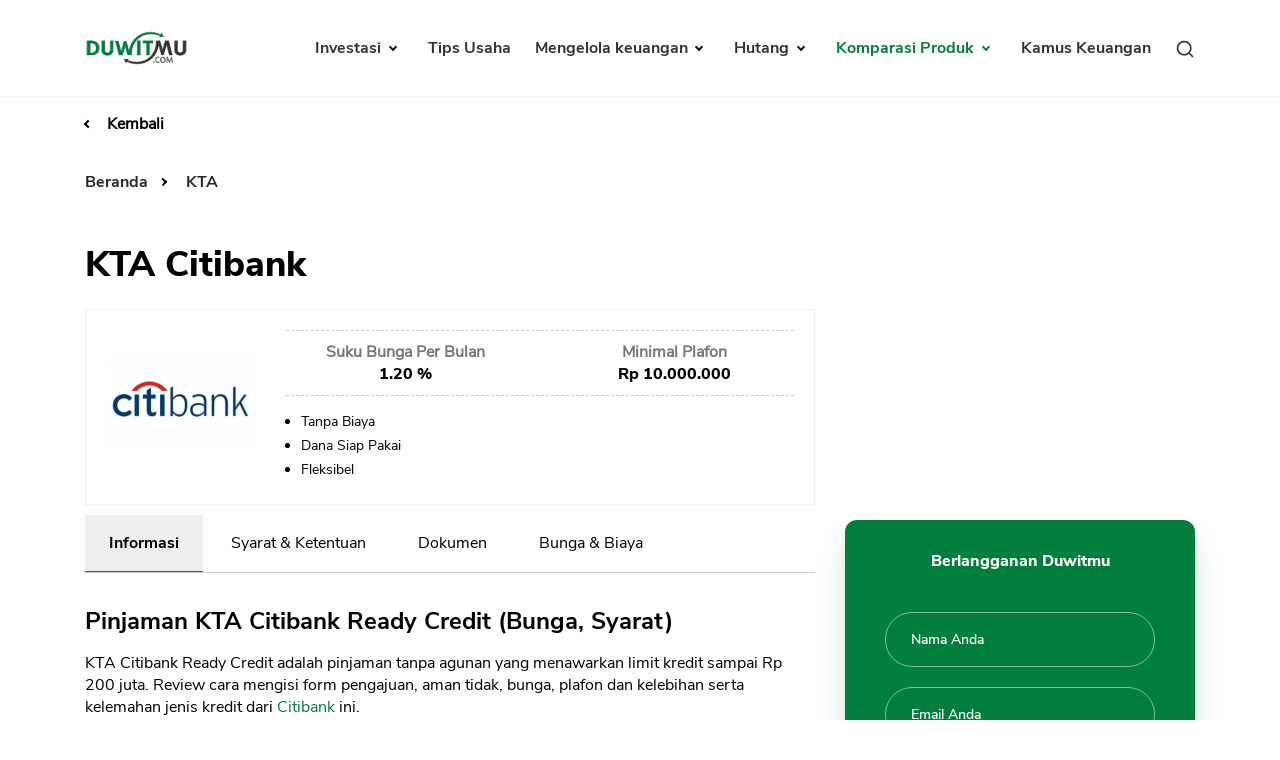

--- FILE ---
content_type: text/html; charset=UTF-8
request_url: https://duwitmu.com/product-comparison/kta/kta-citibank
body_size: 15847
content:

<!doctype html>
<html lang="id">

<head>
	<meta charset="utf-8">
	    <link rel="preload" href="https://duwitmu.com/assets/js/material-modal-master/material-modal.css" as="style">
    <link rel="preload" href="https://duwitmu.com/assets/css/pinjaman-detail.css" as="style">
    <link rel="stylesheet" href="https://duwitmu.com/assets/css/pinjaman-detail.css">
    <link rel="stylesheet" href="https://duwitmu.com/assets/js/material-modal-master/material-modal.css">
	<link rel="preload" href="https://duwitmu.com/assets/css/font-style.css" as="style" />
	<link rel="preload" href="https://duwitmu.com/assets/css/bootstrap-grid.min.css" as="style" />
	<link rel="preload" href="https://duwitmu.com/assets/css/bootstrap-reboot.min.css" as="style" />
	<link rel="preload" href="https://duwitmu.com/assets/css/custom_l9.css?v=0.36" as="style" />
	<link rel="preload" href="https://duwitmu.com/assets/css/responsive_l9.css?v=0.49" as="style" />
	<link rel="stylesheet" href="https://duwitmu.com/assets/css/font-style.css" />
	<link rel="stylesheet" href="https://duwitmu.com/assets/css/bootstrap-grid.min.css" />
	<link rel="stylesheet" href="https://duwitmu.com/assets/css/bootstrap-reboot.min.css" />
	<link rel="stylesheet" href="https://duwitmu.com/assets/css/custom_l9.css?v=0.34" />
	<link rel="stylesheet" href="https://duwitmu.com/assets/css/responsive_l9.css?v=0.49" />
	<link rel="preload" href="https://duwitmu.com/assets/fonts/NunitoSans-ExtraBold.woff2" as="font" type="font/woff2" crossorigin="anonymous" />
	<link rel="preload" href="https://duwitmu.com/assets/fonts/NunitoSans-Bold.woff2" as="font" type="font/woff2" crossorigin="anonymous" />
	<link rel="preload" href="https://duwitmu.com/assets/fonts/NunitoSans-Regular.woff2" as="font" type="font/woff2" crossorigin="anonymous" />
	<link rel="preload" href="https://duwitmu.com/assets/fonts/NunitoSans-SemiBold.woff2" as="font" type="font/woff2" crossorigin="anonymous" />

	<title>Pinjaman KTA Citibank Ready Credit (Bunga, Syarat)</title>

			<meta name='robots' content='index, follow, max-image-preview:large, max-snippet:-1, max-video-preview:-1, noarchive' />
		<meta name="viewport" content="width=device-width,minimum-scale=1,initial-scale=1">
	<meta name="description" content="Review pinjaman KTA Citibank Ready Credit soal bunga, syarat dan ketentuan, cara apply, kelebihan dan kelemahan pinjaman tanpa agunan ini" />
	<meta name="googlebot" content="noarchive" />
			<meta name="keywords" content="KTA Citibank, KTA, Citibank">
		
	<link rel="canonical" href="https://duwitmu.com/product-comparison/kta/kta-citibank">
	<meta property="article:publisher" content="https://www.facebook.com/theDuwitmu" />
	<meta property="article:modified_time" content="2021-02-25T05:43:21+00:00" />

	<meta property="og:locale" content="id_ID" />
	<meta property="og:type" content="website" />
	<meta property="og:title" content="Pinjaman KTA Citibank Ready Credit (Bunga, Syarat)" />
	<meta property="og:description" content="Review pinjaman KTA Citibank Ready Credit soal bunga, syarat dan ketentuan, cara apply, kelebihan dan kelemahan pinjaman tanpa agunan ini" />
	<meta property="og:site_name" content="Pinjaman Online, Investasi, Keuangan, Asuransi | Duwitmu" />
	<meta property="og:url" content="https://duwitmu.com/product-comparison/kta/kta-citibank" />
	<meta property="og:image" content="https://duwitmu.com/uploader/product_comparation/download---1641284565.webp">
	<meta property="og:image:secure_url" content="https://duwitmu.com/uploader/product_comparation/download---1641284565.webp" />
	<meta property="og:image:width" content="1200" />
	<meta property="og:image:height" content="630" />

	<meta name="twitter:card" content="summary" />
	<meta name="twitter:description" content="Review pinjaman KTA Citibank Ready Credit soal bunga, syarat dan ketentuan, cara apply, kelebihan dan kelemahan pinjaman tanpa agunan ini" />
	<meta name="twitter:site" content="@Duwitmu" />
	<meta name="twitter:title" content="Pinjaman KTA Citibank Ready Credit (Bunga, Syarat)" />
	<meta name="twitter:url" content="https://duwitmu.com/product-comparison/kta/kta-citibank" />
	<meta name="twitter:image:src" content="https://duwitmu.com/uploader/product_comparation/download---1641284565.webp">
	<meta name="twitter:image:width" content="120">
	<meta name="twitter:image:height" content="120">
	
	<link rel="icon" href="https://duwitmu.com/assets/images/favicon/favicon2-01.png" sizes="192x192" />
	<link rel="icon" href="https://duwitmu.com/assets/images/favicon/favicon2-01.png" sizes="32x32" />
	<link rel="apple-touch-icon" href="https://duwitmu.com/assets/images/favicon/favicon2-01.png" />

		<meta name="msvalidate.01" content="C463E1E79F9049353745740403C4E222" />
	<meta name="yandex-verification" content="4fae920067329703" />
	<meta name="google-site-verification" content="zlbkimgl45ad_kd1-GAiXs_331Vq1n17H-KT_y_wOBc" />
	<script async src="https://pagead2.googlesyndication.com/pagead/js/adsbygoogle.js?client=ca-pub-3714819485432059" crossorigin="anonymous" type="e66874f430c4f45737ee1e76-text/javascript"></script>
	<noscript>
		<style media="screen">
			#tb-preloader{display:none;}
			.wrapper{display:none;}
		</style>
	</noscript>
	<script type="e66874f430c4f45737ee1e76-text/javascript">
		(function(w,d,s,l,i){w[l]=w[l]||[];w[l].push({'gtm.start':
		new Date().getTime(),event:'gtm.js'});var f=d.getElementsByTagName(s)[0],
		j=d.createElement(s),dl=l!='dataLayer'?'&l='+l:'';j.async=true;j.src=
		'https://www.googletagmanager.com/gtm.js?id='+i+dl;f.parentNode.insertBefore(j,f);
		})(window,document,'script','dataLayer','GTM-W6GF37G');
	</script>
	<!-- Global site tag (gtag.js) - Google Analytics -->
	<script async src="https://www.googletagmanager.com/gtag/js?id=UA-36594996-2" type="e66874f430c4f45737ee1e76-text/javascript"></script>
	<script type="e66874f430c4f45737ee1e76-text/javascript">
		window.dataLayer = window.dataLayer || [];
		function gtag(){dataLayer.push(arguments);}
		gtag('js', new Date());
		gtag('config', 'UA-36594996-2');
	</script>	
		    <script type="application/ld+json">
        [{"@context":"https:\/\/schema.org","@graph":[{"@type":"Organization","@id":"https:\/\/duwitmu.com#Organization","name":"Duwitmu.com | Mengelola Keuangan Keluarga","url":"https:\/\/duwitmu.com","sameAs":["https:\/\/www.facebook.com\/theDuwitmu\/","https:\/\/twitter.com\/Duwitmu"],"logo":{"@type":"ImageObject","url":"https:\/\/duwitmu.com\/assets\/images\/logo-duwitmu.webp","width":"260","height":"96"}},{"@type":"WebSite","@id":"https:\/\/duwitmu.com#website","headline":"Pinjaman Online, Investasi, Keuangan, Asuransi | Duwitmu","name":"Pinjaman Online, Investasi, Keuangan, Asuransi | Duwitmu","description":"","url":"https:\/\/duwitmu.com","potentialAction":{"@type":"SearchAction","target":"https:\/\/duwitmu.com\/?s={search_term_string}","query-input":"required name=search_term_string"},"publisher":{"@id":"https:\/\/duwitmu.com#Organization"}},{"@context":"https:\/\/schema.org","@type":"WebPage","@id":"https:\/\/duwitmu.com\/product-comparison\/kta\/kta-citibank#webpage","name":"Pinjaman KTA Citibank Ready Credit (Bunga, Syarat)","url":"https:\/\/duwitmu.com\/product-comparison\/kta\/kta-citibank","lastReviewed":"2025-11-06T23:36:38+07:00","dateCreated":"2025-11-06T23:36:38+07:00","inLanguage":"id-ID","description":"","reviewedBy":{"@type":"Organization","name":"Duwitmu.com | Mengelola Keuangan Keluarga","url":"https:\/\/duwitmu.com","logo":{"@type":"ImageObject","url":"https:\/\/duwitmu.com\/assets\/images\/logo-duwitmu.webp","width":"260","height":"96"}},"primaryImageOfPage":{"@id":"https:\/\/duwitmu.com\/product-comparison\/kta\/kta-citibank#primaryimage"},"mainContentOfPage":[[{"@context":"https:\/\/schema.org","@type":"SiteNavigationElement","@id":"https:\/\/duwitmu.com\/#Header Menu","name":"Home","url":"https:\/\/duwitmu.com"},{"@context":"https:\/\/schema.org","@type":"SiteNavigationElement","@id":"https:\/\/duwitmu.com\/#Header Menu","name":"Investasi","url":"#"},{"@context":"https:\/\/schema.org","@type":"SiteNavigationElement","@id":"https:\/\/duwitmu.com\/#Header Menu","name":"Reksadana","url":"https:\/\/duwitmu.com\/category\/reksadana\/"},{"@context":"https:\/\/schema.org","@type":"SiteNavigationElement","@id":"https:\/\/duwitmu.com\/#Header Menu","name":"Tabungan","url":"https:\/\/duwitmu.com\/category\/tabungan\/"},{"@context":"https:\/\/schema.org","@type":"SiteNavigationElement","@id":"https:\/\/duwitmu.com\/#Header Menu","name":"Emas","url":"https:\/\/duwitmu.com\/category\/emas\/"},{"@context":"https:\/\/schema.org","@type":"SiteNavigationElement","@id":"https:\/\/duwitmu.com\/#Header Menu","name":"Saham","url":"https:\/\/duwitmu.com\/category\/saham\/"},{"@context":"https:\/\/schema.org","@type":"SiteNavigationElement","@id":"https:\/\/duwitmu.com\/#Header Menu","name":"Bitcoin","url":"https:\/\/duwitmu.com\/category\/bitcoin\/"},{"@context":"https:\/\/schema.org","@type":"SiteNavigationElement","@id":"https:\/\/duwitmu.com\/#Header Menu","name":"Mengelola Keuangan","url":"#"},{"@context":"https:\/\/schema.org","@type":"SiteNavigationElement","@id":"https:\/\/duwitmu.com\/#Header Menu","name":"Rencana Keuangan","url":"https:\/\/duwitmu.com\/category\/rencana-keuangan\/"},{"@context":"https:\/\/schema.org","@type":"SiteNavigationElement","@id":"https:\/\/duwitmu.com\/#Header Menu","name":"Asuransi","url":"https:\/\/duwitmu.com\/category\/asuransi\/"},{"@context":"https:\/\/schema.org","@type":"SiteNavigationElement","@id":"https:\/\/duwitmu.com\/#Header Menu","name":"Pengeluaran","url":"https:\/\/duwitmu.com\/category\/pengeluaran\/"},{"@context":"https:\/\/schema.org","@type":"SiteNavigationElement","@id":"https:\/\/duwitmu.com\/#Header Menu","name":"Hutang","url":"#"},{"@context":"https:\/\/schema.org","@type":"SiteNavigationElement","@id":"https:\/\/duwitmu.com\/#Header Menu","name":"Pinjaman Online","url":"https:\/\/duwitmu.com\/category\/pinjaman-online\/"},{"@context":"https:\/\/schema.org","@type":"SiteNavigationElement","@id":"https:\/\/duwitmu.com\/#Header Menu","name":"KTA","url":"https:\/\/duwitmu.com\/category\/kta\/"},{"@context":"https:\/\/schema.org","@type":"SiteNavigationElement","@id":"https:\/\/duwitmu.com\/#Header Menu","name":"Kartu Kredit","url":"https:\/\/duwitmu.com\/category\/kartu-kredit\/"},{"@context":"https:\/\/schema.org","@type":"SiteNavigationElement","@id":"https:\/\/duwitmu.com\/#Header Menu","name":"KPR","url":"https:\/\/duwitmu.com\/category\/kpr\/"},{"@context":"https:\/\/schema.org","@type":"SiteNavigationElement","@id":"https:\/\/duwitmu.com\/#Header Menu","name":"Tips Usaha","url":"https:\/\/duwitmu.com\/category\/usaha\/"},{"@context":"https:\/\/schema.org","@type":"SiteNavigationElement","@id":"https:\/\/duwitmu.com\/#Header Menu","name":"Kamus Keuangan","url":"https:\/\/duwitmu.com\/kamus"}]],"breadcrumb":{"@id":"https:\/\/duwitmu.com\/product-comparison\/kta\/kta-citibank#breadcrumb"}},{"@type":"BreadcrumbList","@id":"https:\/\/duwitmu.com\/product-comparison\/kta\/kta-citibank#breadcrumb","itemListElement":[{"@type":"ListItem","position":1,"item":{"@id":"https:\/\/duwitmu.com","name":"Pinjaman Online, Investasi, Keuangan, Asuransi | Duwitmu"}},{"@type":"ListItem","position":2,"item":{"@id":"https:\/\/duwitmu.com\/product-comparison\/kta\/kta-citibank","name":"KTA"}}]},{"@type":"Article","@id":"https:\/\/duwitmu.com\/product-comparison\/kta\/kta-citibank#Article","url":"https:\/\/duwitmu.com\/product-comparison\/kta\/kta-citibank","inLanguage":"id-ID","mainEntityOfPage":"https:\/\/duwitmu.com\/product-comparison\/kta\/kta-citibank#webpage","headline":"Pinjaman KTA Citibank Ready Credit (Bunga, Syarat)","description":"","articleBody":"<\/li><\/ol>","keywords":"KTA Citibank, KTA, Citibank","datePublished":"2025-11-06T23:36:38+07:00","dateModified":"2025-11-06T23:36:38+07:00","author":{"@type":"Person","name":"Rio Quiserto ","description":"Saya memiliki pengalaman kerja di bidang perbankan, lembaga keuangan, Fintech P2P, pinjaman online, bursa saham selama &nbsp;lebih dari 20 Tahun.&nbsp;PendidikanLulus S1 &nbsp;Fakultas Ekonomi Universitas Gadjah MadaLulus S2 &nbsp;MBA Australian Graduate School of Management (AGSM), University of New South Wales (UNSW) &amp; University of Sydney, Sydney Australia. Penerima Beasiswa Ausaid.Pengalaman KerjaBursa Efek Jakarta (BEJ)Berbagai bank, multifinance dan lembaga keuangan di Indonesia: GE Money, Astra Credit Company (ACC), HSBC Bank, Bank Danamon, Bank PermataStart-up Pinjaman Online P2P LendingKonsultan Risk Management di Fairbanc dan AwanTunaiPengalaman MenulisMenulis opini soal fintech dan perbankan di Harian Kompas dan Harian Kontan.Menulis di Quora dan WikipediaKualifikasiSertifikasi Manajemen Resiko BSMR Level IIIPengalaman Itu Yang Saya ingin Bagi Lewat Blog Duwitmu Karena Prihatin Melihat Banyak Orang Melakukan Kesalahan Dalam Mengelola Keuangan Keluarga. Kesalahan Yang Sebenarnya Sangat Bisa Dihindari. Semoga Anda Tercerahkan Dan Bisa Membangun Keuangan Keluarga Yang Sehat.&nbsp;Semoga Bermanfaat!Rio Quiserto","url":"https:\/\/duwitmu.com\/author\/rio-quiserto","sameAs":["https:\/\/www.facebook.com\/theDuwitmu\/","https:\/\/twitter.com\/Duwitmu","https:\/\/www.linkedin.com\/in\/rio-quiserto-b915367\/","https:\/\/www.instagram.com\/rioquiserto\/","https:\/\/id.wikipedia.org\/wiki\/Pengguna:Rquiserto"],"image":{"@type":"ImageObject","url":"https:\/\/duwitmu.com\/uploader\/user\/dsc-0001-1647599922.jpg","height":96,"width":96}},"editor":{"@type":"Person","name":"Rio Quiserto ","description":"Saya memiliki pengalaman kerja di bidang perbankan, lembaga keuangan, Fintech P2P, pinjaman online, bursa saham selama &nbsp;lebih dari 20 Tahun.&nbsp;PendidikanLulus S1 &nbsp;Fakultas Ekonomi Universitas Gadjah MadaLulus S2 &nbsp;MBA Australian Graduate School of Management (AGSM), University of New South Wales (UNSW) &amp; University of Sydney, Sydney Australia. Penerima Beasiswa Ausaid.Pengalaman KerjaBursa Efek Jakarta (BEJ)Berbagai bank, multifinance dan lembaga keuangan di Indonesia: GE Money, Astra Credit Company (ACC), HSBC Bank, Bank Danamon, Bank PermataStart-up Pinjaman Online P2P LendingKonsultan Risk Management di Fairbanc dan AwanTunaiPengalaman MenulisMenulis opini soal fintech dan perbankan di Harian Kompas dan Harian Kontan.Menulis di Quora dan WikipediaKualifikasiSertifikasi Manajemen Resiko BSMR Level IIIPengalaman Itu Yang Saya ingin Bagi Lewat Blog Duwitmu Karena Prihatin Melihat Banyak Orang Melakukan Kesalahan Dalam Mengelola Keuangan Keluarga. Kesalahan Yang Sebenarnya Sangat Bisa Dihindari. Semoga Anda Tercerahkan Dan Bisa Membangun Keuangan Keluarga Yang Sehat.&nbsp;Semoga Bermanfaat!Rio Quiserto","url":"https:\/\/duwitmu.com\/author\/rio-quiserto","sameAs":["https:\/\/www.facebook.com\/theDuwitmu\/","https:\/\/twitter.com\/Duwitmu","https:\/\/www.linkedin.com\/in\/rio-quiserto-b915367\/","https:\/\/www.instagram.com\/rioquiserto\/","https:\/\/id.wikipedia.org\/wiki\/Pengguna:Rquiserto"],"image":{"@type":"ImageObject","url":"https:\/\/duwitmu.com\/uploader\/user\/dsc-0001-1647599922.jpg","height":96,"width":96}},"publisher":{"@type":"Organization","name":"Duwitmu.com | Mengelola Keuangan Keluarga","url":"https:\/\/duwitmu.com","logo":{"@type":"ImageObject","url":"https:\/\/duwitmu.com\/assets\/images\/logo-duwitmu.webp","width":"260","height":"96"}},"image":[{"@type":"ImageObject","@id":"https:\/\/duwitmu.com\/product-comparison\/kta\/kta-citibank#primaryimage","url":"https:\/\/duwitmu.com\/uploader\/product_comparation\/download---1641284565.webp","width":"300","height":"150"},{"@type":"ImageObject","url":"https:\/\/duwitmu.com\/uploader\/product_comparation\/download---1641284565.webp","width":"300","height":"150"},[]],"isPartOf":{"@id":"https:\/\/duwitmu.com\/product-comparison\/kta\/kta-citibank#webpage"}}]},{"@context":"https:\/\/schema.org","@type":"BlogPosting","@id":"https:\/\/duwitmu.com\/product-comparison\/kartu-kredit\/kta-citibank#BlogPosting","url":"https:\/\/duwitmu.com\/product-comparison\/kartu-kredit\/kta-citibank","inLanguage":"id-ID","mainEntityOfPage":"https:\/\/duwitmu.com\/product-comparison\/kartu-kredit\/kta-citibank","headline":"Pinjaman KTA Citibank Ready Credit (Bunga, Syarat)","description":"","articleBody":"","keywords":"KTA Citibank, KTA, Citibank","datePublished":"2025-11-06T23:36:38+07:00","dateModified":"2025-11-06T23:36:38+07:00","author":{"@type":"Person","name":"Rio Quiserto ","description":"Saya memiliki pengalaman kerja di bidang perbankan, lembaga keuangan, Fintech P2P, pinjaman online, bursa saham selama &nbsp;lebih dari 20 Tahun.&nbsp;PendidikanLulus S1 &nbsp;Fakultas Ekonomi Universitas Gadjah MadaLulus S2 &nbsp;MBA Australian Graduate School of Management (AGSM), University of New South Wales (UNSW) &amp; University of Sydney, Sydney Australia. Penerima Beasiswa Ausaid.Pengalaman KerjaBursa Efek Jakarta (BEJ)Berbagai bank, multifinance dan lembaga keuangan di Indonesia: GE Money, Astra Credit Company (ACC), HSBC Bank, Bank Danamon, Bank PermataStart-up Pinjaman Online P2P LendingKonsultan Risk Management di Fairbanc dan AwanTunaiPengalaman MenulisMenulis opini soal fintech dan perbankan di Harian Kompas dan Harian Kontan.Menulis di Quora dan WikipediaKualifikasiSertifikasi Manajemen Resiko BSMR Level IIIPengalaman Itu Yang Saya ingin Bagi Lewat Blog Duwitmu Karena Prihatin Melihat Banyak Orang Melakukan Kesalahan Dalam Mengelola Keuangan Keluarga. Kesalahan Yang Sebenarnya Sangat Bisa Dihindari. Semoga Anda Tercerahkan Dan Bisa Membangun Keuangan Keluarga Yang Sehat.&nbsp;Semoga Bermanfaat!Rio Quiserto","url":"https:\/\/duwitmu.com\/author\/rio-quiserto","sameAs":["https:\/\/www.facebook.com\/theDuwitmu\/","https:\/\/twitter.com\/Duwitmu","https:\/\/www.linkedin.com\/in\/rio-quiserto-b915367\/","https:\/\/www.instagram.com\/rioquiserto\/","https:\/\/id.wikipedia.org\/wiki\/Pengguna:Rquiserto"],"image":{"@type":"ImageObject","url":"https:\/\/duwitmu.com\/uploader\/user\/dsc-0001-1647599922.jpg","height":96,"width":96}},"editor":{"@type":"Person","name":"Rio Quiserto ","description":"Saya memiliki pengalaman kerja di bidang perbankan, lembaga keuangan, Fintech P2P, pinjaman online, bursa saham selama &nbsp;lebih dari 20 Tahun.&nbsp;PendidikanLulus S1 &nbsp;Fakultas Ekonomi Universitas Gadjah MadaLulus S2 &nbsp;MBA Australian Graduate School of Management (AGSM), University of New South Wales (UNSW) &amp; University of Sydney, Sydney Australia. Penerima Beasiswa Ausaid.Pengalaman KerjaBursa Efek Jakarta (BEJ)Berbagai bank, multifinance dan lembaga keuangan di Indonesia: GE Money, Astra Credit Company (ACC), HSBC Bank, Bank Danamon, Bank PermataStart-up Pinjaman Online P2P LendingKonsultan Risk Management di Fairbanc dan AwanTunaiPengalaman MenulisMenulis opini soal fintech dan perbankan di Harian Kompas dan Harian Kontan.Menulis di Quora dan WikipediaKualifikasiSertifikasi Manajemen Resiko BSMR Level IIIPengalaman Itu Yang Saya ingin Bagi Lewat Blog Duwitmu Karena Prihatin Melihat Banyak Orang Melakukan Kesalahan Dalam Mengelola Keuangan Keluarga. Kesalahan Yang Sebenarnya Sangat Bisa Dihindari. Semoga Anda Tercerahkan Dan Bisa Membangun Keuangan Keluarga Yang Sehat.&nbsp;Semoga Bermanfaat!Rio Quiserto","url":"https:\/\/duwitmu.com\/author\/rio-quiserto","sameAs":["https:\/\/www.facebook.com\/theDuwitmu\/","https:\/\/twitter.com\/Duwitmu","https:\/\/www.linkedin.com\/in\/rio-quiserto-b915367\/","https:\/\/www.instagram.com\/rioquiserto\/","https:\/\/id.wikipedia.org\/wiki\/Pengguna:Rquiserto"],"image":{"@type":"ImageObject","url":"https:\/\/duwitmu.com\/uploader\/user\/dsc-0001-1647599922.jpg","height":96,"width":96}},"publisher":{"@type":"Organization","name":"Duwitmu.com | Mengelola Keuangan Keluarga","url":"https:\/\/duwitmu.com","logo":{"@type":"ImageObject","url":"https:\/\/duwitmu.com\/wp-content\/uploads\/2015\/05\/P_Duwitmu2-01.jpg","width":"2830","height":"991"}},"image":[{"@type":"ImageObject","@id":"https:\/\/duwitmu.com\/product-comparison\/kartu-kredit\/kta-citibank#primaryimage","url":":img:","width":"300","height":"150"},{"@type":"ImageObject","url":"https:\/\/duwitmu.com\/uploader\/product_comparation\/download---1641284565.webp","width":"300","height":"150"}]}]
    </script>
</head>

<body>
			<!-- Google Tag Manager (noscript) -->
		<noscript><iframe src="https://www.googletagmanager.com/ns.html?id=GTM-W6GF37G"
		height="0" width="0" style="display:none;visibility:hidden"></iframe></noscript>
		<!-- End Google Tag Manager (noscript) -->
		<noscript>
		<div style="z-index:9999;width:100%;background:#fff;" class="text-center m-top-20">
			<p style="font-size: 23px;padding-top: 30px;font-weight: 600;">Untuk fungsi penuh situs ini perlu mengaktifkan JavaScript.<br>Berikut adalah petunjuk cara mengaktifkan JavaScript di browser web Anda.</p>
			<picture>
					<source
							type="image/webp" 
							data-lazy-srcset="https://duwitmu.com/assets/images/no-script.webp"
							srcset="https://duwitmu.com/assets/images/no-script.webp"
					>                                        					
					<img src="https://duwitmu.com/assets/images/no-script.png" alt="How to enable javascript">
			</picture>
		</div>
	</noscript>
	<div class="wrapper">
		<header>
  <div class="container">
    <nav class="navbar navbar-expand-lg navbar-light bg-light">
      <a class="navbar-brand" href="https://duwitmu.com"> 
        <picture>
          <source
            type="image/webp" 
            data-lazy-srcset="https://duwitmu.com/assets/images/logo-duwitmu.webp"
            srcset="https://duwitmu.com/assets/images/logo-duwitmu.webp"
          >
          <img class="img_responsive" src="https://duwitmu.com/assets/images/logo-duwitmu.png" width="260" height="91" alt="Panduan Pinjaman Online, Kredit, Investasi, Asuransi, Kripto - Duwitmu">
        </picture>
      </a>
      <a href="javascript:;" class="nav-link toggle-search ml-auto d-lg-none" aria-label="Search">
        <svg viewBox="0 0 24 24" width="24" height="24" stroke="currentColor" stroke-width="2" fill="none" stroke-linecap="round" stroke-linejoin="round" class="feather feather-search">
          <circle cx="11" cy="11" r="8"></circle>
          <line x1="21" y1="21" x2="16.65" y2="16.65"></line>
        </svg>
      </a>
      <button class="mobile-menu-toggle ml-3" aria-label="Menu">
        <span class="menu-liner"></span><span class="menu-liner"></span><span class="menu-liner"></span>
      </button>
      <div class="nav primary-menu">
        <ul class="menu-container">
                      <li class="menu-item  has-children ">
              <a class="nav-link " 
              href="https://duwitmu.com/category/investasi"
              data-href="https://duwitmu.com/category/investasi"
              data-name="Investasi"
              >
                Investasi
              </a>
                              <ul class="sub-menu">
                                      <li class="sub-menu-item ">
                      <a href="https://duwitmu.com/category/tabungan" class="nav-link ">Tabungan</a>
                                          </li>
                                      <li class="sub-menu-item ">
                      <a href="https://duwitmu.com/category/reksadana" class="nav-link ">Reksadana</a>
                                          </li>
                                      <li class="sub-menu-item ">
                      <a href="https://duwitmu.com/category/emas" class="nav-link ">Emas</a>
                                          </li>
                                      <li class="sub-menu-item ">
                      <a href="https://duwitmu.com/category/saham" class="nav-link ">Saham</a>
                                          </li>
                                      <li class="sub-menu-item ">
                      <a href="https://duwitmu.com/category/bitcoin" class="nav-link ">Bitcoin</a>
                                          </li>
                                  </ul>
                          </li>
                      <li class="menu-item ">
              <a class="nav-link " 
              href="https://duwitmu.com/category/usaha"
              data-href="https://duwitmu.com/category/usaha"
              data-name="Tips Usaha"
              >
                Tips Usaha
              </a>
                          </li>
                      <li class="menu-item  has-children ">
              <a class="nav-link " 
              href="https://duwitmu.com/category/mengelola-keuangan"
              data-href="https://duwitmu.com/category/mengelola-keuangan"
              data-name="Mengelola keuangan"
              >
                Mengelola keuangan
              </a>
                              <ul class="sub-menu">
                                      <li class="sub-menu-item ">
                      <a href="https://duwitmu.com/category/pengeluaran" class="nav-link ">Pengeluaran</a>
                                          </li>
                                      <li class="sub-menu-item ">
                      <a href="https://duwitmu.com/category/asuransi" class="nav-link ">Asuransi</a>
                                          </li>
                                      <li class="sub-menu-item ">
                      <a href="https://duwitmu.com/category/rencana-keuangan" class="nav-link ">Rencana Keuangan</a>
                                          </li>
                                  </ul>
                          </li>
                      <li class="menu-item  has-children ">
              <a class="nav-link " 
              href="https://duwitmu.com/category/hutang"
              data-href="https://duwitmu.com/category/hutang"
              data-name="Hutang"
              >
                Hutang
              </a>
                              <ul class="sub-menu">
                                      <li class="sub-menu-item ">
                      <a href="https://duwitmu.com/category/kartu-kredit" class="nav-link ">Kartu Kredit</a>
                                          </li>
                                      <li class="sub-menu-item ">
                      <a href="https://duwitmu.com/category/kpr" class="nav-link ">KPR</a>
                                          </li>
                                      <li class="sub-menu-item ">
                      <a href="https://duwitmu.com/category/kta" class="nav-link ">KTA</a>
                                          </li>
                                      <li class="sub-menu-item ">
                      <a href="https://duwitmu.com/category/pinjaman-online" class="nav-link ">Pinjaman Online</a>
                                          </li>
                                  </ul>
                          </li>
                    <li class="menu-item has-children static">
            <a class="nav-link  active " href="javascript:;">
              Komparasi Produk
            </a>
            <ul class="sub-menu">
              <li class="sub-menu-item has-children">
                <a href="javascript:;" class="nav-link  active ">Pinjaman</a>
                <ul class="sub-menu">
                  <li class="sub-menu-item">
                    <a class="nav-link " href="https://duwitmu.com/product-comparison/kartu-kredit">Kartu Kredit</a>
                  </li>
                  <li class="sub-menu-item">
                    <a class="nav-link  active " href="https://duwitmu.com/product-comparison/kta">KTA</a>
                  </li>
                  <li class="sub-menu-item">
                    <a class="nav-link " href="https://duwitmu.com/product-comparison/kpr">KPR</a>
                  </li>
                  <li class="sub-menu-item">
                    <a class="nav-link " href="https://duwitmu.com/kredit-usaha">Kredit Usaha</a>
                  </li>
                  <li class="sub-menu-item">
                    <a class="nav-link " href="https://duwitmu.com/product-comparison/pinjaman-online">Pinjaman Online</a>
                  </li>
                </ul>
              </li>
              <li class="sub-menu-item"><a href="https://duwitmu.com/product-comparison/broker-forex" class="nav-link ">Broker Forex</a></li>
              <li class="sub-menu-item"><a href="https://duwitmu.com/product-comparison/sekuritas-saham" class="nav-link ">Sekuritas Saham</a></li>              
              <li class="sub-menu-item"><a href="https://duwitmu.com/product-comparison/bank-digital" class="nav-link ">Bank Digital</a></li>
              <li class="sub-menu-item has-children">
                <a href="javascript:;" class="nav-link ">Crypto</a>
                <ul class="sub-menu">
                  <li class="sub-menu-item">
                    <a class="nav-link " href="https://duwitmu.com/product-comparison/aset-crypto">Assets Crypto</a>
                  </li>
                  <li class="sub-menu-item">
                    <a class="nav-link " href="https://duwitmu.com/product-comparison/exchange">Exchange</a>
                  </li>
                </ul>
              </li>
              <li class="sub-menu-item has-children">
                <a href="javascript:;" class="nav-link ">Asuransi</a>
                <ul class="sub-menu">
                  <li class="sub-menu-item">
                    <a class="nav-link " href="https://duwitmu.com/product-comparison/asuransi-jiwa">Asuransi Jiwa</a>
                  </li>
                  <li class="sub-menu-item">
                    <a class="nav-link " href="https://duwitmu.com/product-comparison/asuransi-kesehatan">Asuransi Kesehatan</a>
                  </li>
                  <li class="sub-menu-item">
                    <a class="nav-link " href="https://duwitmu.com/product-comparison/asuransi-syariah">Asuransi Syariah</a>
                  </li>
                </ul>
              </li>
            </ul>
          </li>
          <li class="menu-item static">
            <a class="nav-link " href="https://duwitmu.com/kamus" tabindex="-1">Kamus Keuangan</a>
          </li>
          <li class="menu-item static d-none d-md-block">
            <a href="javascript:;" class="nav-link toggle-search">
              <svg viewBox="0 0 24 24" width="20" height="20" stroke="currentColor" stroke-width="2" fill="none" stroke-linecap="round" stroke-linejoin="round" class="feather feather-search">
                <circle cx="11" cy="11" r="8"></circle>
                <line x1="21" y1="21" x2="16.65" y2="16.65"></line>
              </svg>
            </a>
          </li>
        </ul>
        <!--<form class="form-inline my-2 my-lg-0">
          <button class="btn btn-outline-success my-2 my-sm-0" type="submit">Search</button>
        </form>-->
      </div>
    </nav>
  </div>
</header>
<div class="search-modal">
  <div class="container">
    <form action="https://duwitmu.com/" class="search-form">
      <svg viewBox="0 0 24 24" width="32" height="32" stroke="currentColor" stroke-width="2" fill="none" stroke-linecap="round" stroke-linejoin="round" class="feather feather-search search-form__prepend">
        <circle cx="11" cy="11" r="8"></circle>
        <line x1="21" y1="21" x2="16.65" y2="16.65"></line>
      </svg>
      <input type="text" class="search-form__input" placeholder="ex. forex broker terbaik, kartu kredit bca" name="s" autocomplete="off">
      <button type="submit" class="search-form__btn btn_green_search d-block">Cari</button>
    </form>
    <div class="search-results">
      <div class="search-result-block">
        <h3 class="mb-0">Silakan masukkan kata kunci pada kolom pencarian</h3>
      </div>
    </div>
  </div>
</div>		    <section class="pad_section_breadcrumb">
        <div class="container">
            <div class="row">
                <div class="col-lg-12">
                                            <div class="row  d-block d-sm-none">
                            <div class="col-xl-12">
                                <div class="ads_square_banner">
                                                                            <a href="http://octaengine.com/c/?p=1197&amp;bt=gif&amp;b=10122" target="_blank" class="ads_banner">
                                            <img src="https://duwitmu.com/uploader/banner/300x250-15--81051.webp" alt="Ads Below Header">
                                        </a>
                                                                    </div>
                            </div>
                        </div>
                    
                    <div class="d-flex align-items-center pb-4">
    <a href="https://duwitmu.com/product-comparison/kta" class="button-back">Kembali</a>
</div>
                    <div class="breadcrumb_wrap_single">
                        <ul>
                            <li> <a href="https://duwitmu.com">Beranda </a></li>
                            <li> <a href="https://duwitmu.com/product-comparison/kta">KTA</a> </li>
                        </ul>
                    </div>
                </div>
            </div>
        </div>
    </section>

    <section class="pad_section">
        <div class="container">
            <div class="row">
                <div class="col-lg-8">
                    <div class="wrap_heading_title">
                        <h1>KTA Citibank</h1>
                    </div>

                    
                    <article class="wrap_cc">
                        <div class="row align-items-center">
                            <div class="col-md-3">
                                <div class="cc_info">
                                    <figure class="card_cover">
                                        <picture>
                                            <source
                                            type="image/webp" 
                                            data-lazy-srcset="https://duwitmu.com/uploader/product_comparation/download---1641284565.webp"
                                            srcset="https://duwitmu.com/uploader/product_comparation/download---1641284565.webp"
                                        >                                        
                                        <img class="img_responsive" src="https://duwitmu.com/uploader/product_comparation/download---1641284565.png" width="150" height="100" alt="KTA Citibank" />
                                        </picture>
                                    </figure>

                                </div>
                            </div>

                            <div class="col-md-9">
                                <div class="wrap_important_info_detail">
                                    <div class="row">
                                        <div class="col-md-6">
                                            <h2>Suku Bunga Per Bulan</h2>
                                            <h3>1.20 %</h3>
                                        </div>

                                        <div class="col-md-6">
                                            <h2>Minimal Plafon</h2>
                                            <h3>Rp 10.000.000</h3>
                                        </div>
                                    </div>
                                </div>
                                <div class="main_feature">
                                    <ul>
                                                                                    <li>Tanpa Biaya</li>
                                                                                    <li> Dana Siap Pakai</li>
                                                                                    <li>Fleksibel</li>
                                                                            </ul>
                                </div>
                            </div>
                        </div>
                    </article>
                    <div class="js-tabs" id="tabs">
                        <ul class="js-tabs__header">
                                                            <li><a class="js-tabs__title" href="#">Informasi</a></li>
                                                            <li><a class="js-tabs__title" href="#">Syarat &amp; Ketentuan</a></li>
                                                            <li><a class="js-tabs__title" href="#">Dokumen</a></li>
                                                            <li><a class="js-tabs__title" href="#">Bunga &amp; Biaya</a></li>
                                                    </ul>
                                                    <div class="js-tabs__content">
                                <h2>Pinjaman KTA Citibank Ready Credit (Bunga, Syarat)</h2><p>KTA Citibank Ready Credit adalah pinjaman tanpa agunan yang menawarkan limit kredit sampai Rp 200 juta. Review cara mengisi form pengajuan, aman tidak, bunga, plafon dan kelebihan serta kelemahan jenis kredit dari <a href="https://duwitmu.com/kartu-kredit/review-kartu-kredit-citibank-jenis-bunga-plus-minus" target="_blank" rel="noopener noreferrer">Citibank</a> ini.</p><p>Dari pengalaman mencoba, bunga murah, plafon besar, tenor panjang merupakan keunggulan pinjaman KTA Citibank. Tapi proses kredit yang membutuhkan waktu dan berbagai persyaratan lainnya membuat tidak mudah mengajukan KTA Citibank.</p><p>Bagi konsumen yang berminat mengajukan kredit, sebaiknya menggunakan hanya pinjaman KTA yang sudah berizin OJK. Resikonya terlalu besar menggunakan pinjol illegal.</p><p>Salah satu KTA yang sudah berizin, terdaftar dan diawasi Otoritas Jasa Keuangan OJK adalah Ready Credit. Kami mengunduh aplikasi dan mengajukan pinjaman di KTA Citibank.</p><h2>Apa itu KTA Citibank Ready Credit</h2><p>Citibank Ready Credit adalah pinjaman tanpa agunan KTA dalam bentuk kartu yang memberikan dana tunai cepat dan siap pakai kapan saja dan di mana saja, tanpa biaya. </p><p>Dengan Ready Credit, nasabah dapat melakukan penarikan dana tunai dan transfer di ATM Citibank dan ATM Bersama di seluruh Indonesia dan melakukan pembayaran bulanan minimum 6% dari total tagihan Anda atau Rp50.000,- (tergantung mana yang lebih besar) atau dengan cicilan tetap hingga 48 bulan.</p><p>Manfaat pinjaman ini adalah:</p><ul><li><strong>Bunga Rendah</strong>. Dapatkan bunga menarik untuk pengajuan fasilitas Money Transfer atau Cicilan Tetap hanya pada saat pengisian aplikasi.</li><li><strong>Akses Mudah</strong>. Dana bisa ditarik dari ATM Citibank dan ATM manapun dalam jaringan ATM Bersama dan dapat ditransfer melalui Citibank Online atau Citi Mobile</li><li><strong>Fasilitas Selamanya</strong>. Berbeda dengan KTA biasa, dengan Citibank Ready Credit Anda mendapatkan plafon pinjaman yang secara otomatis terisi kembali setelah pembayaran diterima, dan Anda dapat kembali melakukan pengambilan dana tunai.</li><li><strong>Pembayaran Mudah</strong>. Bisa melalui ATM Citibank, ATM Bank Rekanan, Kantor Pos, atau Debit langsung dari rekening Citibank Anda.</li><li><strong>Lembar Penagihan Elektronik</strong>. Anda akan menerima perincian transaksi dan jumlah tagihan Citibank Ready Credit melalui e-mail.</li><li><strong>Fleksibel</strong>. Metode pembayaran yang fleksibel, dengan cicilan tetap atau mínimum. Pembayaran (6%).</li></ul><h2>KTA Citibank Apakah Aman, Terdaftar di OJK</h2><p>KTA Citibank Ready Credit adalah produk resmi dari Citibank Indonesia yang terdaftar dan diawasi oleh Otoritas Jasa Keuangan (OJK).</p><h2>Limit Pinjaman dan Tenor</h2><p>KTA Citibank Ready Credit menawarkan fitur pinjaman:</p><ul><li>Limit Plafon KTA Rp20 juta hingga Rp200 juta.</li><li>Tenor 12, 24, 36, dan 48 bulan</li><li>Tanpa Agunan</li><li>Plafon Citibank Ready Credit Anda akan terisi kembali setelah Pembayaran diterima, dan Anda dapat kembali melakukan pengambilan dana tunai. Ilustrasi cara kerja:</li><li>Batas Penarikan Tunai Citibank Ready Credit melalui ATM Citibank (Domestik) maupun Jaringan ATM Bersama: Rp15.000.000,- per hari</li></ul><p>Dana siap pakai Citibank Ready Credit dapat dicairkan melalui:</p><ol><li>Penarikan Tunai. Tarik tunai melalui ATM Citibank, ATM Bersama; Tarik tunai di ATM berlogo PLUS untuk penarikan di luar negeri.</li><li>Transfer Dana. Merupakan fasilitas yang ditawarkan kepada Nasabah untuk melakukan transfer dana tunai melalui CitiPhone Banking, Citibank Online, ATM Citibank atau ATM Bersama.</li></ol><figure class="table"><table><tbody><tr><td> </td><td>ATM Citibank</td><td>ATM Bersama</td><td>Citibank Online</td><td>CitiPhone Banking</td></tr><tr><td>Penarikan Tunai</td><td>Yes</td><td>Yes</td><td> </td><td> </td></tr><tr><td>Cek Saldo</td><td>Yes</td><td>Yes</td><td>Yes</td><td>Yes</td></tr><tr><td>Transfer antar rekening Citibank</td><td>Yes</td><td>Yes</td><td>Yes</td><td>Yes</td></tr><tr><td>Transfer ke rekening Bank lain</td><td>Yes</td><td>Yes</td><td>Yes</td><td>Yes</td></tr></tbody></table></figure><h2>Produk Citibank Ready Credit</h2><p>Citibank menawarkan tiga jenis produk dana tunai dalam KTA Citibank Ready Credit</p><h3>1. Revolving</h3><p>Dana tunai ditarik dari limit yang tersedia dan tagihan bisa dibayar lunas di akhir bulan atau cukup membayar sebesar pembayaran minimum (6% atau Rp 50 ribu). Dalam fasilitas revolving, dana tunai tidak dalam bentuk cicilan tetap.</p><p>Nasabah punya fleksibilitas dalam pinjaman berbentuk revolving. Pelunasan kapan saja, tidak akan dikenakan denda.</p><h3>2. Citi Quick Cash</h3><p>Dana tunai yang ditarik dari KTA Citibank ready Credit bisa langsung dijadikan cicilan tetap dengan Citi Quick cash.</p><p>Citi Quick Cash adalah fitur pinjaman Cicilan Tetap dari Citibank Ready Credit yang dapat diambil oleh Nasabah Citibank yang memiliki fitur Citibank Ready Credit dan mengurangi Batas Kredit* dan/atau Batas Kredit Pinjaman** Citibank Ready Credit Nasabah.</p><h3>3. Citibank Ready Credit Conversion (RCC)</h3><p>Dana tunai yang ditarik, yang awalnya berupa fasilitas revolving, bisa dikonversi menjadi cicilan tetap dengan Ready Credit Conversion.</p><p>Ready Credit Conversion (“RCC”) adalah fitur Citibank Ready Credit yang memungkinkan Nasabah untuk mengubah atau mengkonversi penarikan tunai atas pinjaman yang telah dilakukan pada bulan berjalan menjadi Pembayaran dalam bentuk Cicilan Tetap.</p><h2>Wilayah Layanan</h2><p>Area jangkauan coverage area KTA Citibank menjangkau seluruh Indonesia.</p><h2>Bunga dan Biaya</h2><figure class="table"><table><tbody><tr><td>Keterangan</td><td>Citibank Ready Credit</td></tr><tr><td>Bunga/Bunga Revolving</td><td>42% efektif per tahun</td></tr><tr><td>Bunga Cicilan Tetap</td><td>Citi Quick Cash : Tenor 12, 24, 36 & 48 bulan : 1.15% - 1.25% flat/bulan (setara dengan bunga 2.05% - 2.22% efektif/bulan, tergantung pada jangka waktu pinjaman)</td></tr><tr><td>Bunga Cicilan Tetap</td><td>RCC: Tenor 12, 24 & 36 bulan : 1,59% flat/bulan (setara dengan bunga 2,69% - 2,80% efektif/bulan, tergantung pada jangka waktu pinjaman)</td></tr><tr><td>Iuran Tahunan</td><td>GRATIS Selamanya</td></tr><tr><td>Biaya Tarik Tunai di ATM Citibank (Domestik) dan ATM Bersama</td><td>GRATIS</td></tr><tr><td>Biaya Transfer Dana Tunai dari Rekening Citibank Ready Credit ke Rekening Lainnya</td><td>GRATIS</td></tr><tr><td>Biaya Transfer Citi Quick Cash ke Bank Lain</td><td>Rp25.000,- per transfer</td></tr><tr><td>Biaya Keterlambatan Pembayaran</td><td>5% dari Jumlah Total Tagihan.Minimum Rp200.000,- dan Maksimum Rp300.000,-</td></tr><tr><td>Biaya Pelunasan Dipercepat</td><td>Khusus untuk pelunasan Cicilan Tetap sebelum Tanggal Jatuh Tempo berakhirnya fasilitas pinjaman, akan dikenakan biaya sebesar 5% dari jumlah pokok yang tersisa ditambah bunga harian berjalan.</td></tr><tr><td>Biaya Penggantian Kartu</td><td>Rp50.000,- per kartu</td></tr><tr><td>Biaya Cetak Lembar Penagihan (termasuk melalui fax)</td><td>Rp25.000,-** Efektif mulai tanggal 19 November 2018</td></tr><tr><td>Minimal Pembayaran</td><td>6% dari total tagihan atau Minimal Rp50.000,-</td></tr><tr><td>Biaya Transfer Kelebihan Pembayaran</td><td>Dikenakan untuk setiap permintaan transfer kelebihan pembayaran Citibank Ready Credit ke rekening Anda sebesar Rp25.000,-</td></tr><tr><td>Biaya Administrasi LainnyaDikenakan apabila setelah Citibank Ready Credit ditutup masih terdapat saldo kredit.</td><td>Maksimum Rp25.000,-</td></tr></tbody></table></figure><ul><li>Bunga akan dihitung dari saldo harian yang terhutang (termasuk bunga dan biaya) terhitung sejak tanggal transaksi penarikan sampai dengan dilakukannya Pembayaran secara lunas.</li><li>Kewajiban Pembayaran bunga akan dibebankan pada tagihan Nasabah.</li><li>Pelunasan Cicilan Tetap sebelum Tanggal Jatuh Tempo berakhirnya fasilitas pinjaman, akan dikenakan biaya penalti yang dihitung dari jumlah pokok yang tersisa ditambah bunga harian berjalan.</li><li>Bunga Revolving adalah Bunga yang dikenakan pada pokok dan Bunga Cicilan Tetap jika Nasabah membayar kurang dari Total Tagihan atau pembayaran diterima/dibukukan setelah Tanggal Jatuh Tempo dan akan menjadi bagian dari Pembayaran Minimum pada Lembar Penagihan berikutnya.</li></ul><h2>Simulasi Kredit Cicilan KTA</h2><p>Di situs Citibank tersedia layanan simulasi kredit untuk cicilan tetap yang calon peminjam bisa mendapatkan estimasi cicilan berdasarkan plafon dan tenor kredit.</p><figure class="table"><table><tbody><tr><td>Besar Pinjaman</td><td>BungaFlat / Bulan</td><td colspan="4">Cicilan per Bulan menurut Jangka Waktu Pinjaman (Rp)</td></tr><tr><td> </td><td> </td><td>12</td><td>24</td><td>36</td><td>48</td></tr><tr><td>20.000.000</td><td style="text-align:center;" rowspan="10">Tenor 12 bulan: 1,68%; Tenor 24, 36 & 48 bulan: 1,59%</td><td>2.002.667</td><td>1.151.333</td><td>  873.556</td><td>734.667</td></tr><tr><td>40.000.000</td><td>4.005.333</td><td>2.302.667</td><td>1.747.111</td><td>1.469.333</td></tr><tr><td>60.000.000</td><td>6.008.000</td><td>3.454.000</td><td>2.620.667</td><td>2.204.000</td></tr><tr><td>80.000.000</td><td>8.010.667</td><td>4.605.333</td><td>3.494.222</td><td>2.938.667</td></tr><tr><td>100.000.000</td><td>10.013.333</td><td>5.756.667</td><td>4.367.778</td><td>3.673.333</td></tr><tr><td>120.000.000</td><td>12.016.000</td><td>6.908.000</td><td>5.241.333</td><td>4.408.000</td></tr><tr><td>140.000.000</td><td>14.018.667</td><td>8.059.333</td><td>6.114.889</td><td>5.142.667</td></tr><tr><td>160.000.000</td><td>16.021.333</td><td>9.210.667</td><td>6.988.444</td><td>5.887.333</td></tr><tr><td>180.000.000</td><td>18.024.000</td><td>10.362.000</td><td>7.862.000</td><td>6.612.000</td></tr><tr><td>200.000.000</td><td>20.026.667</td><td>11.513.333</td><td>8.735.556</td><td>7.346.667</td></tr><tr><td> </td><td>Bunga Flat/Bulan</td><td>1.68%</td><td>1.59%</td><td>1.59%</td><td>1.59%</td></tr><tr><td> </td><td>Bunga Efektif/Bulan</td><td>2.95%</td><td>2.77%</td><td>2.69%</td><td>2.60%</td></tr></tbody></table></figure><p>Catatan :</p><ul><li>Angka cicilan dibulatkan ke atas dalam ratusan rupiah terdekat.</li><li>Angka di atas merupakan indikasi dan dapat berubah sewaktu-waktu dengan pemberitahuan sebelumnya.</li><li>Suku bunga efektif digunakan untuk perhitungan sisa pinjaman yang harus dibayar apabila Nasabah melakukan pelunasan awal.</li><li>Besarnya jumlah pinjaman, tenor dan suku bunga yang akan diberikan adalah sepenuhnya tergantung hasil analisa dan verifikasi yang dilakukan pihak Bank.</li></ul><h2>Syarat Pinjaman</h2><ol><li>Warga Negara Indonesia</li><li>Usia 21 – 65 tahun</li><li>Penghasilan minimum/tahun : Rp60.000.000</li><li>Mengisi lengkap aplikasi dan dikembalikan dengan melampirkan dokumen yang tersebut di bawah ini dan dokumen lainnya, jika diperlukan:<ol><li>KTP/Paspor</li><li>Kartu kredit dengan minimal limit Rp10 juta</li><li>Slip Gaji Carbonize Tipe A atau B/ Slip Gaji Elektronik /Rekening bank 3 (tiga) bulan terakhir/ SPT</li><li>NPWP</li></ol></li></ol><p>Melampirkan copy Kartu Kredit</p><figure class="table"><table><tbody><tr><td>Dokumen yang diperlukan</td><td>Karyawan Max limit 100 Juta</td><td>Profesional Max limit 50 Juta</td><td>Wiraswasta Max limit 50 Juta</td></tr><tr><td>KTP/Paspor</td><td>yes</td><td>yes</td><td>yes</td></tr><tr><td>Copy Kartu Kredit</td><td>yes</td><td>yes</td><td>yes</td></tr><tr><td>NPWP</td><td>yes</td><td>yes</td><td>yes</td></tr></tbody></table></figure><p>Tanpa melampirkan copy Kartu Kredit / Jika batas kredit yang diinginkan : Karyawan (≥ 100 Juta), Professional & Wiraswasta (≥ 50 Juta)</p><figure class="table"><table><tbody><tr><td>Dokumen yang diperlukan</td><td>Karyawan</td><td>Profesional</td><td>Wiraswasta</td></tr><tr><td>Fotokopi KTP/Paspor</td><td>yes</td><td>yes</td><td>yes</td></tr><tr><td>Fotokopi SIUP/TDP/SIP, Akte Penyesuaian dan Rekening bank 3(tiga) bulan terakhir/SPT</td><td>yes</td><td>yes</td><td> </td></tr><tr><td>Fotokopi Slip Gaji Carbonize tipe A atau B/ Slip Gaji Elektronik/Rekening Bank 3(tiga) bulan terakhir/SPT</td><td>yes</td><td>yes</td><td> </td></tr><tr><td>Fotokopi NPWP</td><td>yes</td><td>yes</td><td>yes</td></tr></tbody></table></figure><h2>Cara Pengajuan KTA Citibank Bank</h2><p>Proses pengajuan KTA di Citibank dilakukan lewat situs resmi Citibank, dengan mengisi informasi berikut ini:</p><ul><li>Nama</li><li>No Ponsel</li><li>Email</li><li>Nama Perusahaan</li><li>NIK KTP</li><li>Tanggal Lahir</li></ul><p>Citibank akan menghubungi untuk proses selanjutnya dalam waktu maksimal 3 (tiga) hari kerja setelah mengirimkan data pribadi Anda.</p><h2>Berapa Lama Pengajuan</h2><p>Tidak disebutkan lama proses pengajuan di situs resmi atau informasi resmi lainnya.</p><p>Namun, umumnya pengajuan KTA di bank membutuhkan waktu sampai 2 minggu untuk proses persetujuan dan pencairan uang masuk ke rekening peminjam.</p><h2>Promo Bunga KTA Citibank Murah</h2><ul><li>Bunga 1,15% flat/ bulan (setara dengan bunga efektif 2,01% - 2,06% per bulan, tergantung pada jangka waktu pinjaman) untuk pengajuan transfer dana dengan dokumen penghasilan yang berlaku</li><li>Bunga 1,25% flat/bulan (setara dengan bunga efektif 2,11% -2,22% per bulan, tergantung pada jangka waktu pinjaman). Nasabah akan mendapatkan Bunga 1,25% flat/bulan (setara dengan bunga efektif 2,11%-2,22% per bulan, tergantung pada jangka waktu pinjaman) pada saat pengajuan aplikasi.</li></ul><h2>Pembayaran dan Penagihan Gagal Bayar KTA Citibank</h2><p>KTA Citibank Bank melakukan proses penagihan tagihan nasabah yang gagal bayar. Nasabah yang menunggak akan di follow up dan dikejar untuk membayar hutang.</p><p>Penagihan atau collection di pinjaman KTA diatur oleh OJK dan Peraturan Bank Indonesia.</p><h3>1. Cara Membayar Tagihan</h3><p>Pembayaran dapat dilakukan melalui Citibank, Jaringan ATM Bersama, dan Bank Rekanan.</p><figure class="table"><table><tbody><tr><td>Bank</td><td>Biaya</td><td>Layanan</td></tr><tr><td>Bank Danamon</td><td>Rp5.000,-</td><td>ATM, Mobile Banking, Phone Banking</td></tr><tr><td>Bank Mandiri</td><td>Rp12.500,-</td><td>ATM, Internet Banking, Mobile Banking, Phone Banking</td></tr><tr><td>Bank Mega</td><td>Rp5.000,-</td><td>ATM (Real Time Online)</td></tr><tr><td>BCA</td><td>Rp12.500,-</td><td>ATM, Internet Banking, Mobile Banking, Phone Banking</td></tr><tr><td>BII</td><td>Rp5.000,-</td><td>ATM</td></tr><tr><td>BNI</td><td>Rp12.500,-</td><td>ATM (Real Time Online), Phone Banking (Real Time Online)</td></tr><tr><td>BRI</td><td>Rp7.500,-</td><td>ATM (Real Time Online), Phone Banking (Real Time Online)</td></tr><tr><td>CIMB Niaga</td><td>Rp5.000,-</td><td>ATM (Real Time Online), Internet Banking (Real Time Online), Mobile Banking (Real Time Online), Phone Banking (Real Time Online)</td></tr><tr><td>OCBC NISP</td><td>Rp5.000,-</td><td>ATM (Real Time Online),Phone Banking (Real Time Online)</td></tr><tr><td>Bank Panin</td><td>Rp7.500,-</td><td>ATM (Real Time Online),Internet Banking (Real Time Online), Mobile Banking (Real Time Online)</td></tr><tr><td>Bank Permata</td><td>Rp5.000,-</td><td>ATM (Real Time Online),Internet Banking (Real Time Online), Mobile Banking (Real Time Online), Phone Banking (Real Time Online)</td></tr><tr><td>Pos Indonesia</td><td>Rp7.000,-</td><td>Loket *Efektif 1 Juni 2019</td></tr></tbody></table></figure><h3>2. Collection</h3><p>Ketika nasabah telat membayar melewati tanggal jatuh tempo, Citibank melakukan proses penagihan, yang terdiri atas:</p><ul><li><strong>Desk Collection</strong>, yakni penagihan-penagihan yang menggunakan sarana- sarana komunikasi termasuk namun tidak terbatas pada telepon, SMS, Whatsapp, email, apps-reminder/robo reminder (pengingat pada aplikasi Penyelenggara sendiri) dan sarana-sarana komunikasi lain;</li><li><strong>Field Collection</strong>, yakni penagihan yang dilakukan secara langsung, melalui kunjungan ke daerah/tempat domisili Penerima Pinjaman.</li></ul><h3>3. DC Debt Collector Lapangan Saat Nasabah Telat Bayar</h3><p>Bagaimana penggunaan DC di KTA Citibank Bank ?</p><p>Umumnya, bank menekankan pada proses penagihan melalui telepon di desk collection. Namun penagihan kunjungan akan dilakukan jika dibutuhkan.</p><p>Jika nasabah sudah hilang kontak, barulah proses kunjung field collection ke rumah dan kantor dilakukan.</p><p>Pihak ke-3, agency collection atau dikenal sebagai debt collector bisa digunakan, terutama di tahap field collection. Dilakukan sebagai bagian dari efisiensi operasional bank, sehingga bank dapat fokus pada operasional utama seperti proses underwriting.</p><h3>4. Penagihan ke Teman, Saudara, Keluarga</h3><p>Apakah KTA Citibank Bank bisa melakukan penagihan ke teman, saudara, keluarga atau teman kerja ?</p><p>Secara teori bisa karena POJK tidak melarang.</p><p>Namun, penagihan Citibank Bank akan menghubungi keluarga, teman, atau pihak lain yang terkait dengan peminjam yang nomor teleponnya tercantum sebagai nomor darurat.</p><p>Jadi, hanya yang tercantum di kontak darurat.</p><h3>5. Status Kolektibilitas Pembayaran</h3><p>Kolektibilitas "Lancar". Yaitu kondisi tagihan Citibank Ready Credit yang dibayar dengan jumlah yang memenuhi atau lebih dari jumlah tagihan minimum secara tepat waktu atau sebelum Tanggal Jatuh Tempo.</p><p>Kolektibilitas "Dalam Perhatian Khusus" Yaitu kondisi dimana tagihan Citibank Ready Credit belum dibayar antara 1 (satu) sampai 90 (sembilan puluh) hari kalender setelah lewat Tanggal Jatuh Tempo. </p><p>Kolektibilitas "Kurang Lancar" Yaitu kondisi dimana Pembayaran Citibank Ready Credit tetap belum dilakukan antara 91 (sembilan puluh satu) sampai 120 (seratus dua puluh) hari kalender setelah lewat Tanggal Jatuh Tempo. </p><p>Kolektibilitas "Diragukan" Yaitu kondisi dimana Citibank sewaktu-waktu menemukan indikasi bahwa Nasabah tidak memiliki itikad baik untuk melakukan Pembayaran Citibank Ready Credit atau apabila Pembayaran Citibank Ready Credit tetap belum dilakukan antara 121 (seratus dua puluh satu) sampai 180 (seratus delapan puluh) hari kalender setelah lewat Tanggal Jatuh Tempo. </p><p>Kolektibilitas "Macet" Yaitu kondisi tagihan Citibank Ready Credit tetap belum dibayar lebih dari 180 (seratus delapan puluh) hari kalender setelah lewat Tanggal Jatuh Tempo.</p><p>Apabila rekening Citibank Ready Credit Nasabah berada dalam satu dari empat status kolektibilitas diatas selain kolektibilitas "Lancar", Citibank akan </p><ul><li>Mengenakan Biaya Keterlambatan dan bunga;</li><li>Melakukan upaya penagihan kepada Nasabah;</li><li>Melakukan pemblokiran rekening Citibank Ready Credit (blocking);</li><li>Menagihkan seluruh tagihan Citibank Ready Credit yang tertunggak, belum ditagih dan/atau belum dibayar secara penuh.</li></ul><h3>6. Pelunasan Dipercepat</h3><p>Pelunasan dipercepat Ready Credit adalah Pembayaran seluruh sisa kewajiban cicilan fasilitas Ready Credit sebelum akhir Jangka Waktu Cicilan dan Nasabah dapat memanfaatkan kembali fasilitas Ready Credit sampai dengan Total Batas Kredit yang ditentukan oleh Citibank.</p><p>Nasabah dapat melunasi sisa kewajiban fasilitas Ready Credit secara lebih cepat atau sebelum akhir Jangka Waktu Cicilan dengan menyampaikan pemberitahuan melalui layanan CitiPhone Banking.</p><p>Apabila Nasabah melakukan pelunasan dipercepat:</p><ul><li>Sisa tagihan fasilitas Ready Credit yang wajib dilunasi akan diperhitungkan dengan menggunakan tingkat Suku Bunga efektif yang ditentukan oleh Citibank.</li><li>Nasabah akan dikenakan biaya penalti yang dihitung dari jumlah pokok yang tersisa ditambah bunga harian berjalan.</li><li>Bunga harian akan dibebankan mulai dari tanggal permohonan untuk pelunasan dipercepat sampai Pembayaran tagihan diterima oleh Citibank secara lunas.</li><li>Nasabah harus melakukan Pembayaran penuh atas seluruh saldo pemakaian ditambah bunga, biaya pelunasan sebelum jatuh tempo fasilitas pinjaman, dan Biaya Keterlambatan yang timbul (jika ada) sehubungan dengan Citibank Ready Credit sampai dengan Pembayaran tagihan diterima oleh Citibank.</li></ul><h2>Penutupan Fasilitas KTA Citibank</h2><p>Nasabah berhak setiap saat untuk mengajukan permohonan penutupan Citibank Ready Credit-nya dengan mengajukan permohonan secara tertulis kepada Citibank, atau secara lisan melalui fasilitas layanan CitiPhone Banking.</p><p>Citibank akan melakukan pemblokiran Citibank Ready Credit sejak menerima permohonan pengakhiran/penutupan Citibank Ready Credit yang dimohonkan oleh Nasabah. Citibank Ready Credit akan diakhiri/ditutup setelah semua kewajiban baik yang telah dibukukan maupun yang belum dibukukan telah dilunasi oleh Nasabah. Setelah seluruh kewajiban tersebut di atas dilunasi oleh Nasabah, maka Citibank akan melakukan proses pengakhiran/penutupan Citibank Ready Credit dalam jangka waktu paling lama 3 (tiga) Hari Kerja.</p><p>Dalam hal dilakukan pengakhiran/penutupan dan pemblokiran Citibank Ready Credit, Nasabah wajib untuk melunasi seluruh tagihan baik yang telah maupun belum jatuh tempo, dan wajib pula untuk menggunting Kartu Citibank Ready Credit yang telah diakhiri/ditutup dan diblokir tersebut. </p><h2>Alamat Kantor, Call Center KTA Citibank Bank</h2><p>Citibank Pondok Indah, Menara Citibank, Jl. Metro Pondok Indah Kav. II/BA No. 1,Pondok Indah Jakarta Selatan 12340, Indonesia (021) 252 9999</p><h2>Kelebihan KTA Citibank Bank</h2><h3>1. Plafon Besar</h3><p>Plafon KTA bisa sampai Rp 50 juta, bahkan sampai Rp 200 juta. Plafonnya bisa cukup besar ditawarkan oleh bank.</p><h3>2. Tenor Panjang</h3><p>Tenor kredit KTA cukup panjang, bisa sampai 4 tahun atau 48 bulan. Tenor yang panjang membuat besarnya cicilan menjadi lebih terjangkau.</p><h3>3. Bunga Murah</h3><p>Bunga KTA jauh lebih murah dibandingkan pinjaman online. Saat bunga KTA rata - rata 20% sd 30% setahun, sementara bunga pinjaman online 144% setahun.</p><h3>4. Aman dan Resmi</h3><p>KTA ditawarkan oleh bank yang punya izin resmi dari OJK.</p><h3>5. Bunga Promo KTA</h3><p>Bank Citibank menawarkan bunga promo untuk mendapatkan cicilan pembayaran angsuran dengan lebih murah.</p><h3>6. Beragam Produk Pilihan</h3><p>KTA Citibank menawarkan beragam produk pilihan buat nasabah. Bisaa berbentuk revolving yang bisa dilunasi kapan saja tanpa denda, cicilan tetap atau konversi dari revolving menjadi cicilan tetap.</p><h2>Kelemahan KTA</h2><h3>1. Proses Pengajuan Lama</h3><p>Membutuhkan waktu paling sedikit 1 sd 2 minggu untuk pengajuan pinjaman KTA diproses. Pinjaman di KTA bukan jenis yang cepat cair.</p><h3>2. Syarat dan Ketentuan Rumit</h3><p>Banyak syarat dan persyaratan lainnya yang harus dipenuhi dalam pengajuan KTA. Misalnya, wajib punya NPWP, harus punya kartu kredit.</p><p>Ada pula kewajiban minimum penghasilan untuk bisa diterima pengajuannya.</p><p>KTA tidak bisa hanya syarat KTP saja.</p><h3>3. Wajib Lolos SLIK OJK</h3><p>Bank yang menawarkan KTA mewajibkan nasabah untuk lolos SLIK OJK. Syarat lolos SLIK ini wajib.</p><p>Nasabah yang punya catatan kredit buruk di SLIK OJK, karena alasan apapun, kemungkinan besar pengajuan pinjamannya akan ditolak.</p><p>Bank membutuhkan catatan di SLIK yang bersih, clean, selama beberapa tahun ke belakang. Tidak boleh ada cacat kredit.</p><h3>4. Pencairan Lama</h3><p>Seiring dengan proses pinjaman yang panjang, pencairan ke rekening bank juga lama. Tidak bisa hari ini diajukan, maka hari ini cair.</p><p>KTA bukan jenis kredit yang cepat cair atau langsung cair.</p><h3>5. Verifikasi Telepon dan Kunjungan (Jika Dibutuhkan)</h3><p>Bank akan melakukan sejumlah langkah verifikasi, yang biasanya meliputi telepon atau kunjungan ke rumah dan kantor. Verifikasi ini tidak mudah, terutama verifikasi ke kontak darurat.</p><h3>6. Maksimum Penarikan Rp 15 juta per hari</h3><p>Citibank membatasi penarikan maksimum 15 juta per hari dari limit Citibank Ready Credit.</p><h3>7. Tidak Bisa Pengajuan Online</h3><p>KTA Citibank belum bisa menerima pengajuan secara online. Data diisi di situs dan akan dihubungi kembali dalam waktu 3 hari sejak pengajuan. </p><h2>Ringkasan Fitur KTA Citibank Ready Credit</h2><figure class="table"><table><tbody><tr><td>No</td><td>Fitur Pinjaman KTA</td><td>Penjelasan</td></tr><tr><td>1.</td><td>Plafon</td><td>Rp 200 juta</td></tr><tr><td>2.</td><td>Tenor Kredit</td><td>4 tahun (48 Bulan)</td></tr><tr><td>3.</td><td>Pengajuan</td><td>Situs dan dihubungi Citibank</td></tr><tr><td>4.</td><td>Bunga</td><td>1.15%</td></tr><tr><td>5.</td><td>Biaya</td><td>Berbagai macam biaya</td></tr><tr><td>6.</td><td>Proses Pengajuan</td><td>Lama</td></tr><tr><td>8.</td><td>Pencairan</td><td>Bisa sampai 2 Minggu</td></tr><tr><td>9.</td><td>Syarat KTA</td><td>Beragam, termasuk slip gaji</td></tr><tr><td>10</td><td>Penagihan</td><td>Desk Coll, DC Lapangan, </td></tr><tr><td>11.</td><td>Bunga Promo</td><td>Ada</td></tr><tr><td>12.</td><td>Produk</td><td>Beragam: Revolving, Cicilan tetap Citi Quick Cash, Konversi ke Cicilan Tetap (RCC)</td></tr></tbody></table></figure>
                            </div>
                                                    <div class="js-tabs__content">
                                <figure class="table"><table><tbody><tr><td style="background-color:hsl(0, 0%, 90%);text-align:center;"><h2><strong>Persyaratan KTA Citibank Ready Credit</strong></h2></td></tr><tr><td style="border:1px solid rgb(221, 221, 221);padding:8px;"><ul><li>Warga Negara Indonesia</li><li>Usia 21 – 65 tahun</li><li>Penghasilan minimum/tahun : Rp60.000.000</li></ul></td></tr></tbody></table></figure>
                            </div>
                                                    <div class="js-tabs__content">
                                <h2>Dokumen <strong>KTA Citibank Ready Credit</strong></h2><figure class="table"><table><tbody><tr><th style="background-color:rgb(245, 245, 245);border-bottom:1px solid rgb(204, 204, 204);border-left:1px solid rgb(204, 204, 204);padding:10px;text-align:center;">Dokumen yang diperlukan</th><th style="background-color:rgb(245, 245, 245);border-bottom:1px solid rgb(204, 204, 204);border-left:1px solid rgb(204, 204, 204);padding:10px;text-align:center;">Karyawan Max limit 100 Juta</th><th style="background-color:rgb(245, 245, 245);border-bottom:1px solid rgb(204, 204, 204);border-left:1px solid rgb(204, 204, 204);padding:10px;text-align:center;">Profesional Max limit 50 Juta</th><th style="background-color:rgb(245, 245, 245);border-bottom:1px solid rgb(204, 204, 204);border-left:1px solid rgb(204, 204, 204);padding:10px;text-align:center;">Wiraswasta Max limit 50 Juta</th></tr><tr><th style="background-color:hsl(0, 0%, 100%);border:1px solid rgb(204, 204, 204);padding:13px 10px;">KTP/Paspor</th><th style="background-color:hsl(0, 0%, 100%);border:1px solid rgb(204, 204, 204);text-align:center;">V</th><th style="background-color:hsl(0, 0%, 100%);border:1px solid rgb(204, 204, 204);text-align:center;">V</th><th style="background-color:hsl(0, 0%, 100%);border:1px solid rgb(204, 204, 204);text-align:center;">V</th></tr><tr><th style="background-color:hsl(0, 0%, 100%);border:1px solid rgb(204, 204, 204);padding:13px 10px;">Copy Kartu Kredit</th><th style="background-color:hsl(0, 0%, 100%);border:1px solid rgb(204, 204, 204);text-align:center;">V</th><th style="background-color:hsl(0, 0%, 100%);border:1px solid rgb(204, 204, 204);text-align:center;">V</th><th style="background-color:hsl(0, 0%, 100%);border:1px solid rgb(204, 204, 204);text-align:center;">V</th></tr><tr><th style="background-color:hsl(0, 0%, 100%);border:1px solid rgb(204, 204, 204);padding:13px 10px;">NPWP</th><th style="background-color:hsl(0, 0%, 100%);border:1px solid rgb(204, 204, 204);text-align:center;">V</th><th style="background-color:hsl(0, 0%, 100%);border:1px solid rgb(204, 204, 204);text-align:center;">V</th><th style="background-color:hsl(0, 0%, 100%);border:1px solid rgb(204, 204, 204);text-align:center;">V</th></tr></tbody></table></figure><h5><strong>Tanpa melampirkan copy Kartu Kredit / Jika batas kredit yang diinginkan : Karyawan (≥ 100 Juta), Profesional &amp; Wiraswasta (≥ 50 Juta)</strong></h5><figure class="table"><table><tbody><tr><th style="background-color:rgb(245, 245, 245);border-bottom:1px solid rgb(204, 204, 204);border-left:1px solid rgb(204, 204, 204);padding:10px;">Dokumen yang diperlukan</th><th style="background-color:rgb(245, 245, 245);border-bottom:1px solid rgb(204, 204, 204);border-left:1px solid rgb(204, 204, 204);padding:10px;">Karyawan</th><th style="background-color:rgb(245, 245, 245);border-bottom:1px solid rgb(204, 204, 204);border-left:1px solid rgb(204, 204, 204);padding:10px;">Profesional</th><th style="background-color:rgb(245, 245, 245);border-bottom:1px solid rgb(204, 204, 204);border-left:1px solid rgb(204, 204, 204);padding:10px;">Wiraswasta</th></tr><tr><th style="background-color:hsl(0, 0%, 100%);border:1px solid rgb(204, 204, 204);padding:13px 10px;">Fotokopi KTP/Passpor</th><th style="background-color:hsl(0, 0%, 100%);border:1px solid rgb(204, 204, 204);text-align:center;">V</th><th style="background-color:hsl(0, 0%, 100%);border:1px solid rgb(204, 204, 204);text-align:center;">V</th><th style="background-color:hsl(0, 0%, 100%);border:1px solid rgb(204, 204, 204);text-align:center;">V</th></tr><tr><th style="background-color:hsl(0, 0%, 100%);border:1px solid rgb(204, 204, 204);padding:13px 10px;">Fotokopi SIUP/TDP/SIP, Akte Penyesuaian dan Rekening bank 3(tiga) bulan terakhir/SPT</th><th style="background-color:hsl(0, 0%, 100%);border:1px solid rgb(204, 204, 204);padding:13px 10px;">&nbsp;</th><th style="background-color:hsl(0, 0%, 100%);border:1px solid rgb(204, 204, 204);text-align:center;">V</th><th style="background-color:hsl(0, 0%, 100%);border:1px solid rgb(204, 204, 204);text-align:center;">V</th></tr><tr><th style="background-color:hsl(0, 0%, 100%);border:1px solid rgb(204, 204, 204);padding:13px 10px;">Fotokopi Slip Gaji Carbonize tipe A atau B/ Slip Gaji Elektronik/Rekening Bank 3(tiga) bulan terakhir/SPT</th><th style="background-color:hsl(0, 0%, 100%);border:1px solid rgb(204, 204, 204);text-align:center;">V</th><th style="background-color:hsl(0, 0%, 100%);border:1px solid rgb(204, 204, 204);text-align:center;">V</th><th style="background-color:hsl(0, 0%, 100%);border:1px solid rgb(204, 204, 204);padding:13px 10px;">&nbsp;</th></tr><tr><th style="background-color:hsl(0, 0%, 100%);border:1px solid rgb(204, 204, 204);padding:13px 10px;">Fotokopi NPWP</th><th style="background-color:hsl(0, 0%, 100%);border:1px solid rgb(204, 204, 204);text-align:center;">V</th><th style="background-color:hsl(0, 0%, 100%);border:1px solid rgb(204, 204, 204);text-align:center;">V</th><th style="background-color:hsl(0, 0%, 100%);border:1px solid rgb(204, 204, 204);text-align:center;">V</th></tr></tbody></table></figure>
                            </div>
                                                    <div class="js-tabs__content">
                                <h2>Bunga dan Biaya <strong>KTA Citibank Ready Credit</strong></h2><p><strong>Ilustrasi Perbandingan Citibank Ready Credit dan KTA</strong></p><figure class="table"><table><tbody><tr><th style="background-color:rgb(245, 245, 245);border-bottom:1px solid rgb(204, 204, 204);border-left:1px solid rgb(204, 204, 204);padding:10px;">KTA</th><th style="background-color:rgb(245, 245, 245);border-bottom:1px solid rgb(204, 204, 204);border-left:1px solid rgb(204, 204, 204);padding:10px;">Citibank Ready Credit</th></tr><tr><th style="background-color:hsl(0, 0%, 100%);border:1px solid rgb(204, 204, 204);padding:13px 10px;">Biaya Administrasi 3%</th><th style="background-color:hsl(0, 0%, 100%);border:1px solid rgb(204, 204, 204);padding:13px 10px;">GRATIS</th></tr><tr><th style="background-color:hsl(0, 0%, 100%);border:1px solid rgb(204, 204, 204);padding:13px 10px;">Hanya Cicilan Tetap</th><th style="background-color:hsl(0, 0%, 100%);border:1px solid rgb(204, 204, 204);padding:13px 10px;">Pembayaran Minimum 6%, Cicilan Tetap, gabungan keduanya</th></tr><tr><th style="background-color:hsl(0, 0%, 100%);border:1px solid rgb(204, 204, 204);padding:13px 10px;">Hanya 1x penggunaan</th><th style="background-color:hsl(0, 0%, 100%);border:1px solid rgb(204, 204, 204);padding:13px 10px;">Plafon pinjaman dapat terisi kembali</th></tr><tr><th style="background-color:hsl(0, 0%, 100%);border:1px solid rgb(204, 204, 204);padding:13px 10px;">Layanan tidak tersedia</th><th style="background-color:hsl(0, 0%, 100%);border:1px solid rgb(204, 204, 204);padding:13px 10px;">Gratis transfer &amp; tarik tunai via ATM, Citibank Online dan CitiPhone Banking</th></tr><tr><th style="background-color:hsl(0, 0%, 100%);border:1px solid rgb(204, 204, 204);padding:13px 10px;">Layanan tidak tersedia</th><th style="background-color:hsl(0, 0%, 100%);border:1px solid rgb(204, 204, 204);padding:13px 10px;">Lembar Penagihan Bulanan dengan perincian transaksi</th></tr></tbody></table></figure><p><br><strong>Ilustrasi Perbandingan Citibank Ready Credit dan Kartu Kredit</strong></p><figure class="table"><table><tbody><tr><th style="background-color:rgb(245, 245, 245);border-bottom:1px solid rgb(204, 204, 204);border-left:1px solid rgb(204, 204, 204);padding:10px;">Kartu Kredit</th><th style="background-color:rgb(245, 245, 245);border-bottom:1px solid rgb(204, 204, 204);border-left:1px solid rgb(204, 204, 204);padding:10px;">Citibank Ready Credit</th></tr><tr><th style="background-color:hsl(0, 0%, 100%);border:1px solid rgb(204, 204, 204);padding:13px 10px;">Iuran tahunan s.d Rp300.000,-</th><th style="background-color:hsl(0, 0%, 100%);border:1px solid rgb(204, 204, 204);padding:13px 10px;">GRATIS selamanya</th></tr><tr><th style="background-color:hsl(0, 0%, 100%);border:1px solid rgb(204, 204, 204);padding:13px 10px;">Biaya Administrasi 6% dari penarikan tunai</th><th style="background-color:hsl(0, 0%, 100%);border:1px solid rgb(204, 204, 204);padding:13px 10px;">GRATIS</th></tr><tr><th style="background-color:hsl(0, 0%, 100%);border:1px solid rgb(204, 204, 204);padding:13px 10px;">Bunga 21% efektif per tahun</th><th style="background-color:hsl(0, 0%, 100%);border:1px solid rgb(204, 204, 204);padding:13px 10px;">42% efektif per tahun</th></tr><tr><th style="background-color:hsl(0, 0%, 100%);border:1px solid rgb(204, 204, 204);padding:13px 10px;">Pembayaran min 10 % dari total tagihan</th><th style="background-color:hsl(0, 0%, 100%);border:1px solid rgb(204, 204, 204);padding:13px 10px;">Pembayaran min 6% dari total tagihan</th></tr></tbody></table></figure><p><br><strong>Ilustrasi Perbandingan Citibank Ready Credit dan Kartu Kredit</strong></p><figure class="table"><table><tbody><tr><th style="background-color:rgb(245, 245, 245);border-bottom:1px solid rgb(204, 204, 204);border-left:1px solid rgb(204, 204, 204);padding:10px;">Citibank Ready Credit</th><th style="background-color:rgb(245, 245, 245);border-bottom:1px solid rgb(204, 204, 204);border-left:1px solid rgb(204, 204, 204);padding:10px;">Penarikan Tunai</th><th style="background-color:rgb(245, 245, 245);border-bottom:1px solid rgb(204, 204, 204);border-left:1px solid rgb(204, 204, 204);padding:10px;">Periode</th><th style="background-color:rgb(245, 245, 245);border-bottom:1px solid rgb(204, 204, 204);border-left:1px solid rgb(204, 204, 204);padding:10px;">Bunga</th><th style="background-color:rgb(245, 245, 245);border-bottom:1px solid rgb(204, 204, 204);border-left:1px solid rgb(204, 204, 204);padding:10px;">Biaya Administrasi</th><th style="background-color:rgb(245, 245, 245);border-bottom:1px solid rgb(204, 204, 204);border-left:1px solid rgb(204, 204, 204);padding:10px;">Total Biaya</th></tr><tr><th style="background-color:hsl(0, 0%, 100%);border:1px solid rgb(204, 204, 204);padding:13px 10px;">Kartu Kredit</th><th style="background-color:hsl(0, 0%, 100%);border:1px solid rgb(204, 204, 204);padding:13px 10px;">Rp10.000.000,-</th><th style="background-color:hsl(0, 0%, 100%);border:1px solid rgb(204, 204, 204);padding:13px 10px;">1 bulan</th><th style="background-color:hsl(0, 0%, 100%);border:1px solid rgb(204, 204, 204);padding:13px 10px;">21% /tahun<br>Pokok Pinjaman x Bunga x Jumlah Hari / 365<br><br>10juta x 21% x 30 / 365 =Rp172.603,-</th><th style="background-color:hsl(0, 0%, 100%);border:1px solid rgb(204, 204, 204);padding:13px 10px;">6% / penarikan tunai Pokok Pinjaman x Biaya Tarik Tunai<br>10 juta x 6 % = 600.000</th><th style="background-color:hsl(0, 0%, 100%);border:1px solid rgb(204, 204, 204);padding:13px 10px;">Rp772.603,-</th></tr><tr><th style="background-color:hsl(0, 0%, 100%);border:1px solid rgb(204, 204, 204);padding:13px 10px;" rowspan="2">Citibank Ready Credit</th><th style="background-color:hsl(0, 0%, 100%);border:1px solid rgb(204, 204, 204);padding:13px 10px;" rowspan="2">Rp10.000.000,-</th><th style="background-color:hsl(0, 0%, 100%);border:1px solid rgb(204, 204, 204);padding:13px 10px;" rowspan="2">1 bulan</th><th style="background-color:hsl(0, 0%, 100%);border:1px solid rgb(204, 204, 204);padding:13px 10px;" rowspan="2">42% /tahun (Pokok Pinjaman x Bunga x Jumlah hari)/360<br><br>(10 juta x 42% x 30) /360 = Rp350.000,-</th><th style="background-color:hsl(0, 0%, 100%);border:1px solid rgb(204, 204, 204);padding:13px 10px;">GRATIS</th><th style="background-color:hsl(0, 0%, 100%);border:1px solid rgb(204, 204, 204);padding:13px 10px;">Rp350.000,-</th></tr><tr><th style="background-color:hsl(0, 0%, 100%);border:1px solid rgb(204, 204, 204);padding:13px 10px;" colspan="2"><strong>2,2X</strong><br><strong>Lebih Ringan</strong><br><strong>Dari</strong><br><strong>Credit Card</strong></th></tr></tbody></table></figure><p>- Syarat dan Ketentuan berlaku</p><p>- Tarik tunai bisa melalui ATM Citibank, ATM Bersama<br>Transfer bisa melalui ATM Citibank dan ATM Bersama</p>
                            </div>
                                            </div>
                    <div class="tags_wrapper">
                        <h3>Tags</h3>
                        <ul>
                                                            <li><a href="https://duwitmu.com/tag/kta-citibank">KTA Citibank</a></li>
                                                            <li><a href="https://duwitmu.com/tag/citibank">Citibank</a></li>
                                                    </ul>
                    </div>
                                            <div class="row">
                            <div class="col-md-12">
                                <div class="other_heading">
                                    <h2>Kredit Tanpa Agunan Lainnya</h2>
                                </div>
                                <div class="row">
                                                                            <div class="col-md-4 col-6">
                                            <div class="kta_lainnya_wrapper">
                                                <div class="row align-items-center">
                                                    <div class="col-md-6">
                                                        <figure class="thumb_kta_lainnya">
                                                            <img src="https://duwitmu.com/uploader/product_comparation/1829035-bn-1640691602.webp" width="69" height="46" alt="KTA BNI Cerdas" title="KTA BNI Cerdas">
                                                        </figure>
                                                    </div>
                                                    <div class="col-md-6">
                                                        <h4><a href="https://duwitmu.com/product-comparison/kta/bni-cerdas">BNI Cerdas</a></h4>
                                                    </div>
                                                </div>
                                            </div>
                                        </div>
                                                                            <div class="col-md-4 col-6">
                                            <div class="kta_lainnya_wrapper">
                                                <div class="row align-items-center">
                                                    <div class="col-md-6">
                                                        <figure class="thumb_kta_lainnya">
                                                            <img src="https://duwitmu.com/uploader/product_comparation/1-standard-1641276762.webp" width="69" height="46" alt="KTA Standard Chartered Bank" title="KTA Standard Chartered Bank">
                                                        </figure>
                                                    </div>
                                                    <div class="col-md-6">
                                                        <h4><a href="https://duwitmu.com/product-comparison/kta/kta-standard-chartered-bank">KTA Standard Chartered Bank</a></h4>
                                                    </div>
                                                </div>
                                            </div>
                                        </div>
                                                                            <div class="col-md-4 col-6">
                                            <div class="kta_lainnya_wrapper">
                                                <div class="row align-items-center">
                                                    <div class="col-md-6">
                                                        <figure class="thumb_kta_lainnya">
                                                            <img src="https://duwitmu.com/uploader/product_comparation/permatakta-1640690655.webp" width="69" height="46" alt=" PermataKTA Payroll" title=" PermataKTA Payroll">
                                                        </figure>
                                                    </div>
                                                    <div class="col-md-6">
                                                        <h4><a href="https://duwitmu.com/product-comparison/kta/permatakta-payroll"> PermataKTA Payroll</a></h4>
                                                    </div>
                                                </div>
                                            </div>
                                        </div>
                                                                            <div class="col-md-4 col-6">
                                            <div class="kta_lainnya_wrapper">
                                                <div class="row align-items-center">
                                                    <div class="col-md-6">
                                                        <figure class="thumb_kta_lainnya">
                                                            <img src="https://duwitmu.com/uploader/product_comparation/permatame--1640688522.webp" width="69" height="46" alt="KTA PermataME KTA" title="KTA PermataME KTA">
                                                        </figure>
                                                    </div>
                                                    <div class="col-md-6">
                                                        <h4><a href="https://duwitmu.com/product-comparison/kta/permatame-kta">PermataME KTA</a></h4>
                                                    </div>
                                                </div>
                                            </div>
                                        </div>
                                                                            <div class="col-md-4 col-6">
                                            <div class="kta_lainnya_wrapper">
                                                <div class="row align-items-center">
                                                    <div class="col-md-6">
                                                        <figure class="thumb_kta_lainnya">
                                                            <img src="https://duwitmu.com/uploader/product_comparation/download-1640679656.webp" width="69" height="46" alt="KTA MaybankKTA" title="KTA MaybankKTA">
                                                        </figure>
                                                    </div>
                                                    <div class="col-md-6">
                                                        <h4><a href="https://duwitmu.com/product-comparison/kta/maybankkta">MaybankKTA</a></h4>
                                                    </div>
                                                </div>
                                            </div>
                                        </div>
                                                                    </div>
                            </div>
                        </div>
                                    </div>
                <div class="col-lg-4">
                                            <div class="mb_30 ads_square_banner" width="300" height="250" type="network">
                                                            <ins class="adsbygoogle"
style="display:inline-block;width:300px;height:250px"
data-ad-client="ca-pub-2189935723718667"
data-ad-slot="1946482581"></ins>
<script type="e66874f430c4f45737ee1e76-text/javascript">
(adsbygoogle = window.adsbygoogle || []).push({});
</script>
                                                    </div>
                    
                    <section class="horizontal_subscribe_wrapper small">
            <form method="post" id="formSubscribe" name="formSubscribe">
                <div class="row">
                    <div class="col-md-12 d-flex justify-content-center">
                        <h2>Berlangganan Duwitmu </h2>
                    </div>
        
                    <div class="col-md-12">
                        <div class="form_group">
                            <input type="text" placeholder="Nama Anda" name="name" required id="name" minlength="3">
                        </div>
                    </div>
                    <div class="col-md-12">
                        <div class="form_group">
                            <input type="email" placeholder="Email Anda" name="email" required id="email" pattern="[a-z0-9._%+-]+@[a-z0-9.-]+\.[a-z]{2,4}$">
                        </div>
                    </div>
                    <div class="col-md-12">
                        <div class="form_group">
                            <input class="btn" type="submit" value="Kirim">
                        </div>
                    </div>
                </div>
            </form>
        </section>
    
                                            <div class="ads_square_banner">
                                                            <ins class="adsbygoogle"
style="display:inline-block;width:300px;height:250px"
data-ad-client="ca-pub-2189935723718667"
data-ad-slot="1946482581"></ins>
<script type="e66874f430c4f45737ee1e76-text/javascript">
(adsbygoogle = window.adsbygoogle || []).push({});
</script>
                                                    </div>
                                    </div>
            </div>
        </div>
    </section>
		<footer class="pad_section foot_ad">
    <div class="container">
        <div class="row align-items-center">
            <div class="col-xl-12">
                <div class="foot_menu">
                    <ul>
                        <li>
                            <a href="https://duwitmu.com">Home</a>
                        </li>
                        <li>
                            <a href="https://duwitmu.com/about">Tentang Kami</a>
                        </li>
                        <li>
                            <a href="https://duwitmu.com/disclaimer">Disclaimer</a>
                        </li>
                        <li>
                            <a href="https://duwitmu.com/privacy-policy">Privacy Policy</a>
                        </li>
                        <li>
                            <a href="https://duwitmu.com/contact">Hubungi Kami</a>
                        </li>
                    </ul>
                </div>
            </div>
        </div>
        <div class="row align-items-center">
            <div class="col-xl-2 col-md-2">
                <figure class="wrap_logo_foot">
                    <picture>
                        <source
                                type="image/webp" 
                                data-lazy-srcset="https://duwitmu.com/assets/images/logo-duwitmu.webp"
                                srcset="https://duwitmu.com/assets/images/logo-duwitmu.webp"
                        >                                        					                        
                        <img class="img_responsive" src="https://duwitmu.com/assets/images/logo-duwitmu.png" width="260" height="91" layout="intrinsic" alt="Pinjaman Online, Investasi, Keuangan | Duwitmu" />
                    </picture>
                </figure>
            </div>

            <div class="col-xl-6 col-md-6">
                <div class="wrap_disclaimer">
                    <h4>Disclaimer</h4>
                    <p>Kami akan menjaga informasi yang akurat dan terkini, namun Kami tidak dapat menjamin keakuratan informasi.
                    </p>
                </div>
            </div>

            <div class="col-xl-4 col-md-4">
                <div class="wrap_sosmed_foot">                    
                    <ul>
                                                    <li>
                                <a href="https://www.facebook.com/theDuwitmu/" target="_blank">
                                    <picture>
                                        <source
                                            type="image/webp" 
                                            data-lazy-srcset="https://duwitmu.com/assets/images/facebook.webp"
                                            srcset="https://duwitmu.com/assets/images/facebook.webp"
                                        >                                                                                
                                        <img src="https://duwitmu.com/assets/images/facebook.png" alt="Facebook" title="Facebook" />
                                    </picture>
                                </a>
                            </li>
                                                                            <li>
                                <a href="https://www.linkedin.com/company/duwitmu/about/" target="_blank">
                                    <picture>
                                        <source
                                            type="image/webp" 
                                            data-lazy-srcset="https://duwitmu.com/assets/images/linkedin.webp"
                                            srcset="https://duwitmu.com/assets/images/linkedin.webp"
                                        >                                                                                
                                        <img src="https://duwitmu.com/assets/images/linkedin.png" alt="Linkedin" title="Linkedin" />
                                    </picture>
                                </a>
                            </li>
                                                                            <li>
                                <a href="https://twitter.com/duwitmu" target="_blank">
                                    <picture>
                                        <source
                                            type="image/webp" 
                                            data-lazy-srcset="https://duwitmu.com/assets/images/twitter.webp"
                                            srcset="https://duwitmu.com/assets/images/twitter.webp"
                                        >                                                                                
                                        <img src="https://duwitmu.com/assets/images/twitter.png" alt="Twitter" title="Twitter" />
                                    </picture>
                                </a>
                            </li>
                                                                    </ul>
                </div>
            </div>
        </div>
</footer>
	</div>
	        <script async src="https://pagead2.googlesyndication.com/pagead/js/adsbygoogle.js?client=ca-pub-2189935723718667" crossorigin="anonymous" type="e66874f430c4f45737ee1e76-text/javascript"></script>
        <script src="https://duwitmu.com/assets/js/main.js" type="e66874f430c4f45737ee1e76-text/javascript"></script>
    <script src="https://duwitmu.com/assets/js/material-modal-master/material-modal.js" type="e66874f430c4f45737ee1e76-text/javascript"></script>
    <script src="https://duwitmu.com/assets/js/vanilla-js-tabs.min.js" type="e66874f430c4f45737ee1e76-text/javascript"></script>
    <script type="e66874f430c4f45737ee1e76-text/javascript">
        var tabs = new Tabs({
            elem: 'tabs',
            open: 0
        });
    </script>
<script src="/cdn-cgi/scripts/7d0fa10a/cloudflare-static/rocket-loader.min.js" data-cf-settings="e66874f430c4f45737ee1e76-|49" defer></script></body>

</html>

--- FILE ---
content_type: text/html; charset=utf-8
request_url: https://www.google.com/recaptcha/api2/aframe
body_size: 267
content:
<!DOCTYPE HTML><html><head><meta http-equiv="content-type" content="text/html; charset=UTF-8"></head><body><script nonce="igWooU0BETRB06kltfOM8g">/** Anti-fraud and anti-abuse applications only. See google.com/recaptcha */ try{var clients={'sodar':'https://pagead2.googlesyndication.com/pagead/sodar?'};window.addEventListener("message",function(a){try{if(a.source===window.parent){var b=JSON.parse(a.data);var c=clients[b['id']];if(c){var d=document.createElement('img');d.src=c+b['params']+'&rc='+(localStorage.getItem("rc::a")?sessionStorage.getItem("rc::b"):"");window.document.body.appendChild(d);sessionStorage.setItem("rc::e",parseInt(sessionStorage.getItem("rc::e")||0)+1);localStorage.setItem("rc::h",'1762447004722');}}}catch(b){}});window.parent.postMessage("_grecaptcha_ready", "*");}catch(b){}</script></body></html>

--- FILE ---
content_type: text/css
request_url: https://duwitmu.com/assets/js/material-modal-master/material-modal.css
body_size: -26
content:
#materialModal{	
	color:#222;
	position:fixed;
	top:0px;
	left:0px;
	width:100%;
	height:100%;
	background:rgba(0,0,0,0.5);
	display:table;
	z-index:1000;
}
#materialModalCentered{
	display:table-cell;
	vertical-align:middle;
	padding: 20px;
}
#materialModalContent{
	padding:10px;
	position:relative;
	background:white;
	max-width:400px;
	min-height:200px;
	margin:auto;
	box-shadow:0px 10px 20px 0px rgba(0,0,0,0.4);
	box-sizing:border-box;
}
#materialModalTitle{
	margin:10px;
	font-weight:bold;
	font-size:1em;
	font-family: 'nunito_extrabold';
}
#materialModalText{
	margin:10px;
	margin-bottom:40px;
	font-family: 'nunito_reg';
}
#materialModalButtons{
	width:calc(100% - 20px);
	position:absolute;
	bottom:0px;
}
.materialModalButton{
	margin:10px;
	font-weight:bold;
	cursor:pointer;
	text-align:center;
	float:right;
	text-transform:uppercase;
	padding:10px;
}
#materialModal.hide{
	opacity:0;
	transition:opacity 0.2s ease-out;
	pointer-events:none;
}
#materialModal.hide #materialModalCentered{
	transform:scale(0.8);
	transition:transform 0.2s ease-out;
}
#materialModal.show{
	opacity:1;
	transition:opacity 0.2s ease-in;
}
#materialModal.show #materialModalCentered{
	transform:scale(1);
	transition:transform 0.2s ease-in;
}


--- FILE ---
content_type: text/css
request_url: https://duwitmu.com/assets/css/pinjaman-detail.css
body_size: 1413
content:
 body{font-family: 'nunito_reg';}.img_responsive{max-width: 100%;width: 100%;max-height: 100%;height: 100%;}.bg_gray {background-color: #f7f7f7;align-items: center;}.wrap_hero_button {position: relative;margin-top: 30px;}a.btn_green_primary {font-size: 16px;line-height: 18px;text-align: center;text-decoration: none;text-transform: capitalize;color: #FFF;background-color: #007E3B;box-shadow: 0 18px 24px rgb(0 126 59 / 20%);padding: 19px 28px 18px 29px;border-radius: 100px;display: inline-block;text-decoration: none;}a.btn_green_primary:hover {text-decoration: none;color:#fff;}.pad_section {padding: 20px 0 20px 0;}.heading_title {padding: 30px 0 30px 0;text-align: center;position: relative;}.heading_title h2 {padding: 0;margin: 0;font-size: 42px;line-height: 52px;font-family: 'nunito_extrabold';}.heading_title p {padding: 0;margin: 0px auto;font-size: 18px;max-width: 70%;line-height: 28px;font-family: 'nunito_semi';}.ads_half_page_banner {margin: 0px auto;background-color: #eee;width: 300px;margin-bottom: 30px;height: 600px;position: relative;}.ads_square_banner {background-color: #eee;width: 300px;height: 250px;position: relative;}.ads_leaderboard_banner {margin: 0px auto;background-color: #eee;width: 728px;height: 90px;position: relative;}.ads_970x90 {margin: 0px auto;background-color: #eee;width: 970px;height: 90px;position: relative;}.pagination_numb_wrap {position: relative;text-align: center;margin-top: 20px;margin-bottom: 40px;justify-content: center;}.pagination_numb_wrap ul {padding: 0;margin: 0;}.pagination_numb_wrap ul li {display: inline-block;text-align: center;}.pagination_numb_wrap ul li a {color: black;width: 52px;height: 52px;display: block;border-radius: 100%;padding: 17px 0;font-size: 16px;line-height: 18px;text-decoration: none;font-family: 'nunito_bold';}.pagination_numb_wrap ul li a:hover:not(.active) {background-color: #fff;box-shadow: none;}.pagination_numb_wrap ul li a.active {background-color: #007E3B;box-shadow: 0 18px 24px rgb(0 126 59 / 20%);color: white;}.wrap_logo_foot {position: relative;}.foot_menu {position: relative;}.foot_menu ul {padding: 0;margin: 0;display: flex;flex-direction: row;justify-content: space-between;align-items: flex-start;margin: 0;padding: 0;list-style-type: none;}.foot_menu ul li a {color: #000;border-radius: 100%;font-size: 16px;line-height: 18px;text-decoration: none;font-family: 'nunito_bold';}footer {border-top: 1px solid #ccc;}.content-breadcrumb {margin: 0;padding-bottom: 15px;}.content-breadcrumb ul {display: flex;justify-content: flex-start;align-items: center;margin: 0;padding: 0;list-style: none;}.content-breadcrumb ul li {position: relative;}.content-breadcrumb ul li+li {margin: 0 0 0 16px;padding: 0 0 0 26px;}.content-breadcrumb ul li a {text-decoration: none;font-size: 16px;line-height: 22px;font-family: 'nunito_bold';color: #292929;transition: all ease .3s;}.content-breadcrumb ul li+li:before {content: '';position: absolute;top: calc(50% - 5px);left: 0;width: 10px;height: 10px;background-image: url(../images/breadcrumb-arrow.png);background-repeat: no-repeat;background-size: 100% auto;}.content-breadcrumb ul li:last-child a:hover {color: #02622f;}.content-breadcrumb ul li:last-child a {color: #007e3b;}.wrap_cc {position: relative;border: 1px solid #eee;padding: 20px;display: block;text-align: center;background-color: #fff;margin-bottom: 30px;}.cc_info{position: relative;}.cc_info h3{padding: 0;margin: 0;font-size: 22px;color:#000;line-height: normal;font-family: 'nunito_extrabold';}.card_cover {position: relative;}.content_cc_short_desc {text-align: left;position: relative;}.content_cc_short_desc h3 {padding: 0;margin: 0;font-size: 18px;color:#000;line-height: normal;font-family: 'nunito_extrabold';}.content_cc_short_desc h3 a {padding: 0;margin: 0;font-size: 18px;color: #000;line-height: normal;font-family: 'nunito_extrabold';}.content_cc_short_desc h3 a:hover {color: #2D925D;}.wrap_important_info_detail {position: relative;text-align: center;padding: 10px 0 10px 0;border-bottom: 1px dashed #ccc;border-top: 1px dashed #ccc;}.wrap_important_info_detail p, .wrap_important_info_detail h2 {padding: 0;margin: 0;font-size: 16px;color: #777;line-height: normal;font-family: 'nunito_reg';}.wrap_important_info_detail h3 {padding: 0;margin: 0;font-size: 16px;color: #000;line-height: normal;font-family: 'nunito_extrabold';}.wrap_heading_title {position: relative;margin-bottom: 20px;}.wrap_heading_title h1 {padding: 0;margin: 0;font-size: 36px;color: #000;line-height: normal;font-family: 'nunito_extrabold';}.js-tabs__content{position: relative;}.js-tabs__content h2 {padding: 0 0 15px 0;margin: 0;font-size: 1.5em;color: #000;line-height: normal;font-weight: normal;font-family: 'nunito_bold';}.js-tabs__content h3 {padding: 0 0 15px 0;margin: 0;font-size: 20px;color: #000;line-height: normal;font-weight: normal;font-family: 'nunito_bold';}.js-tabs__content h4 {padding: 0 0 15px 0;margin: 0;font-size: 18px;color: #000;line-height: normal;font-weight: normal;font-family: 'nunito_bold';}.js-tabs__content p {padding: 0 0 10px 0;margin: 0;font-size: 16px;color: #000;line-height: normal;font-family: 'nunito_reg';}.js-tabs__content ul {margin: 0;padding: 0 0px 10px 40px;}.js-tabs__content ul li {padding: 0 0 5px 0;margin: 0;font-size: 16px;color: #000;line-height: normal;font-family: 'nunito_reg';}.js-tabs__content ol {margin: 0;padding: 0 0px 10px 40px;}.js-tabs__content ol li {padding: 0 0 5px 0;margin: 0;font-size: 16px;color: #000;line-height: normal;font-family: 'nunito_reg';}.js-tabs__content table {border-collapse: collapse;width: 100%;margin-bottom: 20px;overflow-x:auto;}.js-tabs__content table td, .js-tabs__content table th {border: 1px solid #ddd;padding: 8px;}.js-tabs__content table tr:nth-child(even) {background-color: #f2f2f2;}.js-tabs__content table tr:hover {background-color: #ddd;}.js-tabs__content table th {padding-top: 12px;padding-bottom: 12px;text-align: left;background-color: #04AA6D;color: white;}.js-tabs {margin: 0;max-width: 100%;}.js-tabs__header {display: block;margin: 0;padding: 0;overflow: hidden;}.js-tabs__header li {display: inline-block;}.js-tabs__title {cursor: pointer;display: block;color: #000;padding: 1em 1.5em;}.js-tabs__title:hover {text-decoration: none;}.js-tabs__title-active {background: #eee;border-bottom: 2px solid #057E3C;font-family: 'nunito_bold';}.js-tabs__content {border-top: 1px solid #ccc;line-height: 1.5;margin-top: -1px;padding: 2em 0em;}js-tabs__content h3 {padding: 0 0 15px 0;margin: 0;font-size: 20px;color: #000;line-height: normal;font-weight: normal;font-family: 'nunito_bold';}js-tabs__content ul {padding: 0;margin: 0;}js-tabs__content ul li {font-size: 16px;color: #000;line-height: normal;font-family: 'nunito_reg';}js-tabs__content h4 {padding: 0 0 15px 0;margin: 0;font-size: 16px;color: #000;line-height: normal;font-weight: normal;font-family: 'nunito_bold';}.wrap_heading_title {position: relative;margin-bottom: 20px;}.wrap_heading_title h1 {padding: 0;margin: 0;font-size: 36px;color: #000;line-height: normal;font-family: 'nunito_extrabold';}.main_feature{position: relative;text-align: left;margin-top: 1em;}.main_feature ul {padding:0 0 0 15px;margin:0;}.main_feature ul li {font-size: 14px;padding-bottom: 5px;color: #000;line-height: normal;font-family: 'nunito_reg';}.main_feature ul li::marker {content: '✓ ';font-size: 14px;color:#00D264;padding-inline-start: 1ch;}.horizontal_subscribe_wrapper {position: relative;align-items: center;padding: 30px 40px;background-color: #007E3B;box-shadow: 0 18px 24px rgb(0 126 59 / 20%);border-radius: 12px;margin-bottom: 30px;}.horizontal_subscribe_wrapper h3, .horizontal_subscribe_wrapper h2 {margin: 0;padding: 0 0 20px 0;text-align: center;font-size: 16px;line-height: 22px;color: #FFF;font-family: 'nunito_extrabold';}.wrap_form {width: calc(100% - 176px);padding: 0 0 0 24px;margin-top: 0;}.wrap_form {position: relative;margin-top: 24px;}.field_wrapper {flex-direction: row;align-items: center;display: flex;justify-content: flex-start;}.form_group {display: block;margin-top: 20px;}.form_group input[type="text"], .form_group input[type="email"] {width: 100%;padding: 17px 25px;font-weight: 700;font-size: 14px;font-family: 'nunito_semi';line-height: 19px;color: rgba(255, 255, 255, 1);background-color: transparent;border: 1px solid rgba(255, 255, 255, .5);border-radius: 28px;}.field_wrapper .form_group+.form_group {margin: 0 0 0 20px;}.form_group input[type="text"]:focus, .form_group input[type="email"]:focus {outline: none;border-color: #FFF;}.form_group input[type="submit"] {width: 108px;margin: 0 auto;padding: 19px 34px 18px 35px;font-weight: 700;font-size: 16px;line-height: 18px;text-align: center;text-transform: capitalize;color: #292929;border: 0;border-radius: 28px;cursor: pointer;}.form_group .btn {padding: 19px 34px 18px 35px;background-color: #fff;border-radius: 28px;}.form_group ::placeholder {color: #fff;}

--- FILE ---
content_type: text/css
request_url: https://duwitmu.com/assets/css/font-style.css
body_size: -265
content:
/* Font Face */
@font-face {
    font-family: 'nunito_extrabold';
    src:local('nunito_extrabold'), url('../fonts/NunitoSans-ExtraBold.woff2') format('woff2');
    font-weight: bold;
    font-style: normal;
    font-display: swap;
}

@font-face {
    font-family: 'nunito_light';
    src: local('nunito_light'), url('../fonts/NunitoSans-Light.woff2') format('woff2');
    font-weight: 300;
    font-style: normal;
    font-display: swap;
}

@font-face {
    font-family: 'nunito_bold';
    src:local('nunito_bold'),url('../fonts/NunitoSans-Bold.woff2') format('woff2');
    font-weight: bold;
    font-style: normal;
    font-display: swap;
}

@font-face {
    font-family: 'nunito_semi';
    src:local('nunito_semi'), url('../fonts/NunitoSans-SemiBold.woff2') format('woff2');
    font-weight: 600;
    font-style: normal;
    font-display: swap;
}

@font-face {
    font-family: 'nunito_reg';
    src:local('nunito_reg'), url('../fonts/NunitoSans-Regular.woff2') format('woff2');
    font-weight: normal;
    font-style: normal;
    font-display: swap;
}

/* End Font Face */


--- FILE ---
content_type: text/css
request_url: https://duwitmu.com/assets/css/responsive_l9.css?v=0.49
body_size: 1568
content:
@media (min-width: 1199px) {
  .med_cek:after {
    content: "@media (max-width: 1199px)";
  }
}

@media (min-width: 992px) and (max-width: 1199px) {
  .med_cek:after {
    content: "@media (min-width: 992px) and (max-width: 1199px)";
  }
}

@media screen and (max-width:400px) {
  .med_cek:after {
    content: "@media (max-width: 991px)";
  }

}

@media (max-width: 991px) {
  .med_cek:after {
    content: "@media (max-width: 991px)";
  }
  .of_cover, 
  .thumb_featured{
    height: 320px;
  }
  .primary-menu {
    margin-left: 0;
    flex: 1 100%;
    position: fixed;
    left: 0;
    width: 100%;
    bottom: 64px;
    height: calc(100% - 64px);
    z-index: 9;
    padding: 24px;
    background-color: #fff;
    opacity: 0;
    visibility: hidden;
    transition: .25s;
  }
  .primary-menu.open{
    bottom: 0;
    opacity: 1;
    visibility: visible;
  }
  .menu-container{
    flex-direction: column;
    height: 100%;
    flex-wrap: nowrap;
    overflow-y: auto;
  }
  .menu-item + .menu-item {
    margin: 16px 0 0 0;
  }
  .has-children .sub-menu {
    position: static;
    opacity: 1;
    visibility: visible;
    padding: 12px 8px;
    width: 100%;
    transition: height ease .33s, padding ease .33s;
    overflow: hidden;
  }
  .has-children .sub-menu.sub-menu__closed{ height: 0; }
  .has-children .nav-link{ margin-right: 0; }
  .has-children .sub-menu::after, .has-children .sub-menu::before{display: none;}
  header{
    padding: 16px 0;
    height: 70px;
  }
  .mobile-menu-toggle{
    display: flex;
    margin-left: auto;
    background-color: #fff;
    border: 0;
    width: 30px;
    height: 30px;
    padding: 4px;
    flex-direction: column;
    justify-content: space-around;
  }
  .menu-liner{
    display: block;
    height: 2px;
    background-color: #333;
    width: 100%;
  }
  .search-form__btn{
    right: 12px;
    top: calc(50% - 24px);
    padding: 14px 28px;
    width: auto;
  }
  .search-form__input{
    padding: 18px;
    padding-left: 48px;
    padding-right: 112px;
    font-size: 16px;
  }
  .search-form__prepend{
    width: 18px;
    left: 16px;
  }
  .search-result-item__title{
    font-size: 18px;
    line-height: 24px;
  }
  .search-result-item__desc{ font-size: 14px; }
  .scroll-article-container{
    margin: 0 -15px;
  }
  .sac-wrapper{
    width: 100%;
    overflow-x: auto;
    overflow-y: hidden;
  }
  .article-grid {
    flex-wrap: nowrap;
    margin-left: 0;
    margin-right: 0;
  }
  .article-grid > [class^=col]{ flex: 1 100%; }
  .article-grid > [class^=col]:not(:first-child){padding-left: 0;}
  .wrap_article_post{ width: 286px; }
  .wrap_related_post {
    width: 286px;
  }
}

@media (min-width: 768px) and (max-width: 991px) {
  .med_cek:after {
    content: "@media (min-width: 768px) and (max-width: 991px)";
  }

  .featured_top_wrap {
  width: 100%;
  height: auto;
  background-color: #F9F9F9;
  flex-direction: column;
  }

  .thumb_featured {
  flex: 0 0 100%;
  width: 100%;
  }

  .post_featured{
  flex: 0 0 100%;
  width: 100%;
  height: auto;
  }
 
}

@media (max-width: 767px) {
  .med_cek:after {content: "@media (max-width: 767px)";}
  .featured_top_wrap {
    width: 100%;
    height: auto;
    background-color: #F9F9F9;
    flex-direction: column;
  }
  .wrap_share_article ul {
    padding: 0;
  }
   .breadcrumb_wrap_single ul li+li:before{
    margin-left: 0.2rem;
    margin-right: 0.5rem;
  }
  .wrap_single_post figure {
    margin: 0px auto !important;
    width: 100% !important;
    max-width: 100% !important;
}
  .accordion .a-container .a-btn{
    font-size: 18px;
    padding:5px 20px;
  }
  .accordion .a-container .a-btn span {
    top: 10px;
  }

  .wrap_table_content ul li ol li {
    padding: 0 0 5px 0;
  }

  .wrap_table_content ul {
    display: flex;
    flex-direction: column;
  }

  .wrap_table_content ul li ol {
    padding: 10px 0 0 20px;
    margin: 0;
  }
  .wrap_table_content {
    padding: 20px;}

  .wrap_box_kamus {
    margin-bottom: 10px;
  }
  .txt_wrapper_pad {
    padding: 30px 20px;
  }
  .txt_wrapper h1  {
    font-size: 26px;
    line-height: normal;
    font-family: "nunito_extrabold";
  }
  .txt_wrapper h1 a{
    font-size: 26px;
    line-height: normal;
    font-family: "nunito_extrabold";
  }
  .heading_title h2{
    font-size: 30px;
    line-height: normal;
  }

  .pagination_numb_wrap ul li a {
    width: 40px;
    height: 40px;
    line-height: 7px;
  }
  .thumb_featured {
    flex: 0 0 100%;
    width: 100%;
    height: 0;
    position: relative;
  }
  .thumb_featured::before {
    content: '';
    padding-top: 76%;
    display: block;
  }
  .thumb_featured .of_cover {
      position: absolute;
      top: 0;
      left: 0;
      width: 100%;
      height: 100%;
  }
  .post_featured{
   flex: 0 0 100%;
   width: 100%;
   height: 365px;
  }

  .heading_title_sm p {
    font-size: 16px;
    max-width: 100%;
  }
  .heading_title_sm h2{
    font-size: 22px;
    padding-bottom: 15px;
  }
  .list_kamus ul li{
    margin-bottom: 10px;
  }
 .wrap_logo_foot {
   text-align: center;
 }
  .wrap_logo_foot img{
    width: 120px;
  }
  .foot_menu{
    text-align: center;
  }
  .foot_menu ul{
    justify-content: center;
    flex-wrap: wrap;
  }
  .foot_menu ul li {
    padding-bottom: 16px;
    margin: 0 16px;
  }
  .card_cover img {
  max-width: 100%;
  width: auto;
  height: auto;
  }
  .card_cover {
  background-color: #fff;
  }
  .wrap_important_info_detail {
  text-align: center;
  }
  .content_cc_short_desc{
  text-align: center;
  }
  .fitur_cc {
  margin-bottom: 15px;
  }
  .item_list_post .post_item_list h3{
    line-height: normal;
  }
  .item_list_post .post_item_list h3 a{
    font-size: 18px;
  }
  .horizontal_subscribe_wrapper{
    margin-bottom: 30px;
  }
  .wrap_comment{
    max-width: 100%;
  }
  .content_comment{
    max-width: 100%;
  }
  .comment_list .avatar{margin-bottom: 10px;}
  .wrap_important_info{text-align: center;}
  .card_cover_kta {
    background-color: #fff;
    margin-bottom: 15px;
}
  .content_cc_short_desc_kta{text-align: center;}
  .wrap_important_info_kta{text-align: center;}
  .wrap_heading_title h1 {font-size: 26px;}
  .heading_title p {max-width: 100%;}
  .horizontal_subscribe_wrapper{padding:20px;}
  .form_group{margin-bottom: 15px;}
  .horizontal_subscribe_wrapper h3,
.horizontal_subscribe_wrapper h2 {padding: 0 0 15px 0; width: 100%; text-align: center;}
  .wrap_single_article h1{ line-height: normal; font-size:24px}
  .wrap_share_article {text-align: center; padding-bottom: 20px;}
  .wrap_table_content{margin-top: 0;}
  .wrap_single_post p {font-size: 18px; line-height: 1.6;}

  .wrap_single_post ul li, .wrap_single_post ol li {font-size: 18px; line-height: normal;}
  .accordion{margin-top: 0;}
  .content-breadcrumb ul li+li {margin: 0;}
  .content-breadcrumb ul li+li:before {left: 5px;}
  .wrap_sosmed_foot ul{text-align: center; padding:0;}
  .wrap_disclaimer {padding-bottom: 10px; text-align: center;}
  .heading_title {padding: 0px 0 30px 0;}
  .kta_lainnya_wrapper h4 { padding: 5px 0 0 0; text-align: center;}
  .js-tabs__title {padding: 0.8em 0.6em;}
  .compare-float .cf__wrap{justify-content: center !important;}
  .excerpt-list{display: none !important;}
  .wrap_single_post p:first-of-type:first-letter {
    font-size: 16px;
    line-height: normal;
    margin: 0;
    float: none;
    font-family: 'nunito_reg';
  }
  .wrap_info_author .wrap_author {
    max-width: 100%;
  }
  .wrap_cta_comparation { max-width: 85%; }
  .ads_square_banner.mobile-change { height: 330px; }
}

@media (min-width: 480px) and (max-width: 767px) {
  .med_cek:after {content: " @media (min-width: 480px) and (max-width: 767px)";}
}

@media (max-width: 377px) {
  .med_cek:after {content: "@media (max-width: 377)";}
}

@media (max-width: 390px) {
  .med_cek:after {content: "@media (max-width: 390px)";}
}

@media (max-width: 299px) {
  .med_cek:after {content: "@media(max-width: 299px) ";}
}

--- FILE ---
content_type: text/css
request_url: https://duwitmu.com/assets/css/custom_l9.css?v=0.34
body_size: 4983
content:
html, body {
  position: relative;
  width: 100%;
  font-family: 'nunito_reg', -apple-system, BlinkMacSystemFont, 'Segoe UI', Roboto, Oxygen, Ubuntu, Cantarell, 'Open Sans', 'Helvetica Neue', sans-serif;
  -webkit-font-smoothing: antialiased;
  -moz-osx-font-smoothing: grayscale;
  padding: 0 !important;
}
.navbar-brand img {width: 103px;}
a:hover{ text-decoration: none; }

.adsbygoogle.adsbygoogle-noablate {
  display: none !important;
}

header {
  padding: 30px 0;
  border-bottom: 1px solid #eee;
  position: sticky;
  top: 0;
  right: 0;
  z-index: 4;
  width: 100%;
  background-color: #fff;
}

.of_cover{
	object-fit: cover;
	width: 100%;
	height: 100%;
}

.primary-menu { margin-left: auto; }
.navbar{
  display: flex;
  flex-wrap: wrap;
  align-items: center;
}

.menu-container {
  list-style: none;
  display: flex;
  flex-wrap: wrap;
  padding-left: 0;
  margin: 0;
}

.menu-item {
  position: relative;
}

.menu-item + .menu-item{ margin: 0 0 0 24px; }
.nav-link {
  display: block;
  font-family: 'nunito_bold';
  color: #333;
}

.nav-link.active{
  color: #007E3B;
  text-decoration: none;
  background: none;
}

.nav-link:hover{
  color: #006430;
  text-decoration: none;
}
.has-children > .nav-link{
  margin-right: 8px;
}
.has-children > .nav-link::after {
  margin-left: .3rem;
  vertical-align: 0.2em;
  content: "";
  border: solid black;
  border-width: 0 2px 2px 0;
  display: inline-block;
  padding: 2px;
  transform: rotate(45deg);
  -webkit-transform: rotate(45deg);
}

.has-children .nav-link:hover::after{ border-color: #007E3B; }
.nav-link.active::after{ border-color: #007E3B; }
.has-children .sub-menu {
  position: absolute;
  top: 100%;
  width: 200px;
  opacity: 0;
  z-index: 9;
  visibility: hidden;
  padding: 16px;
  border: 1px solid transparent;
  right: -50px;
  padding-top: 20px;
}

.has-children.sub-menu-item .sub-menu {
  padding-left: 20px;
  padding-top: 16px;
  left: 90%;
  top: -12px;
}
.has-children .sub-menu:after {
  content: '';
  background-color: white;
  position: absolute;
  bottom: 0;
  left: 0;
  width: 100%;
  height: calc(100% - 6px);
  z-index: 0;
  border: 1px solid #ccc;
  margin-top: 6px;
  border-radius: 8px;
}
.has-children.sub-menu-item .sub-menu:after {
  height: 100%;
  width: calc(100% - 6px);
  left: auto;
  right: 0;
}
.sub-menu-item {
  display: block;
  position: relative;
  z-index: 9;
  color: #333;
  font-family: 'nunito_bold';
}
.sub-menu-item:hover{
  text-decoration: none;
  color: #007E3B;
}
.sub-menu-item + .sub-menu-item {
  margin-top: 8px;
}
.sub-menu::before {
  content: '';
  display: block;
  width: 12px;
  height: 12px;
  border-top: 1px solid #c7c7c7;
  border-left: 1px solid #c7c7c7;
  transform: rotate(45deg) translateY(-10px);
  position: absolute;
  top: 7px;
  right: 33%;
  background-color: #fff;
  z-index: 9;
}
.sub-menu-item .sub-menu::before{
  transform: rotate(-45deg);
  right: auto;
  left: 0;
  top: 18px;
}
.has-children:hover > .sub-menu{
  opacity: 1;
  z-index: 9;
  visibility: visible;
}
.wrapper{
  overflow-y: visible;
  overflow-x: visible;
}
.mobile-menu-toggle{
  display: none;
}
.search-modal, .forex-search-modal {
  position: fixed;
  top: 0;
  left: 0;
  width: 100%;
  height: 100%;
  background-color: rgba(0,0,0,.33);
  backdrop-filter: blur(8px);
  z-index: -1;
  display: flex;
  justify-content: center;
  padding-top: 48px;
  opacity: 0;
  visibility: hidden;
  transition: opacity .33s, visibility .33s, z-index .33s;
}
.search-modal.search-open, .forex-search-modal.forexSearchOpen{
  opacity: 1;
  visibility: visible;
  z-index: 9;
}
.search-form{
  position: relative;
}
.search-form__prepend{
  position: absolute;
  height: 100%;
  left: 24px;
}
.search-form__input {
  background-color: white;
  padding: 15px;
  border-radius: 50px;
  border: 0;
  width: 100%;
  font-size: 22px;
  padding-left: 80px;
  padding-right: 168px;
}

.search-form__input:focus {
  outline: none;
}
 
.btn_green_primary {
	font-size: 16px;
	line-height: 18px;
	text-align: center;
	text-decoration: none;
	text-transform: capitalize;
	color: #FFF;
	background-color: #007E3B;
	box-shadow: 0 18px 24px rgb(0 126 59 / 20%);
	padding: 19px 28px 18px 29px;
	border-radius: 100px;
	display: inline-block;
	font-family: 'nunito_extrabold';
	text-decoration: none;
  border: 1px solid #007E3B;
}

.btn_green_primary h2 {
  font-size: 16px;
  margin: 0;
}

.btn_green_primary:hover {
	text-decoration: none;
	color: #fff;
}

.btn_green_search {
  font-size: 16px;
  line-height: 18px;
  text-align: center;
  text-decoration: none;
  text-transform: capitalize;
  color: #FFF;
  background-color: #007E3B;
  box-shadow: 0 18px 24px rgb(0 126 59 / 20%);
  padding: 10px 18px;
  border-radius: 100px;
  display: inline-block;
  font-family: 'nunito_extrabold';
  text-decoration: none;
  border: 1px solid #007E3B;
}

.btn_green_search:hover {
  text-decoration: none;
  color: #fff;
}

.search-form__btn {
  position: absolute;
  right: 16px;
  top: calc(50% - 21px);
  width: 128px;
}

.search-results{
  background-color: #fff;
  padding: 24px;
  border-radius: 24px;
  margin-top: 24px;
}
.search-result-item{
  margin-bottom: 16px;
  display: block;
}
.search-result-item:hover .search-result-item__title{ color: #007E3B; }
.search-result-item__title{
  color: #333;
  font-weight: normal;
  font-family: 'nunito_extrabold', sans-serif;
  margin-bottom: 0;
  font-size: 20px;
}
.search-result-item__desc{ color: #777;margin-bottom: 0; }
.search-result-block{
  max-height: 64vh;
  overflow-y: auto;
}
.overflow-hidden{ overflow: hidden; }
.wrap_thumb_article{ margin-bottom: 0; }

.wrap_filter{
  position: relative;
  background-color: #fff;
  margin-bottom: 30px;
  border:1px solid #eee;
}
.head_filter_text {
  padding:10px;
  text-align: center;
  background-color: #eee;
}

.head_filter_text h3, .head_filter_text h2 {
 padding:0;
 margin:0;
 color:#333;
  font-family: 'nunito_extrabold',
  sans-serif;
 font-size:16px;
 text-align: center;
}

.inside_wrap{
  padding:15px;
}

.inside_wrap p{
   padding:0;
   margin:0;
   color:#333;
   font-size:16px;
   text-align: left;
}

/* The container must be positioned relative: */
.custom_select {
  margin-top: 10px;
  position: relative;
  display: inline-block;
  padding: 10px;
  width: 100%;
  border:1px solid #ccc;
}

.custom_select:focus-visible{
  border:1px solid #eee;
}

.custom_select:focus:not(:focus-visible) {
  /* Remove the focus indicator on mouse-focus for browsers
     that do support :focus-visible */
  background: transparent;
}

.custom_select:focus-visible {
  /* Draw a very noticeable focus style for
     keyboard-focus on browsers that do support
     :focus-visible */
  outline: 1px solid #eee;
  background: transparent;
}

.form_filter {
  position: relative;
  margin-bottom: 15px;
}

.kta_lainnya_wrapper{
  position: relative;
  margin-bottom: 20px;
}

.kta_lainnya_wrapper h4{
  padding:0;
  margin:0;
  font-size: 16px;
  color:#000;
  font-family: 'nunito_reg',
  sans-serif;
  font-weight: normal;
}

.kta_lainnya_wrapper h4 a {
  font-size: 16px;
  color: #000;
    font-family: 'nunito_reg',
    sans-serif;
}

.kta_lainnya_wrapper h4 a:hover {
  color: #007E3B;
}

.thumb_kta_lainnya {
      position: relative;
      padding: 5px;
      margin: 0;
      text-align: center;
      border: 1px solid #ccc;
}

.thumb_kta_lainnya img {
 margin:0px auto;
}
.other_heading{
  padding-top: 20px;
  padding-bottom: 20px;
  position: relative;
}

.other_heading h2{
  padding:0;
  margin:0;
  font-size: 24px;
  color:#000;
  font-family: 'nunito_extrabold',
  sans-serif;
}

.mb_30{
  margin-bottom:30px !important;
}

.js-tabs__title:hover {
  color:#000;
}

.wrap_hero_button {
  position: relative;
  margin-top: 30px;
}
.wrap_article_post {
  width: 100%;
  position: relative;
  background-color: #f9f9f9;
}

.wrap_thumb_article {
  position: relative;
}

.wrap_thumb_article img {
  display: block;
  width: 100%;
  height: 100%;
  object-fit: cover;
}

.wrap_content_post {
  padding: 30px 20px;
  position: relative;
}

.wrap_content_post h3 {
  padding: 0 0 10px 0;
  line-height: normal;
  margin: 0;
  font-family: 'nunito_extrabold';
}

.wrap_content_post h3 a:hover {
  color: #007E3B;
}

.wrap_content_post h3 a {
  color: #292929;
  padding: 0;
  margin: 0;
  text-decoration: none;
  font-size: 22px;
  font-family: 'nunito_extrabold';
}

.wrap_content_post ul {
  padding: 0px;
  margin: 0;
}

.wrap_content_post ul li {
  display: inline-block;
  font-size: 16px;
  margin-right: 10px;
  line-height: 26px;
  color: #494949;
  font-family: 'nunito_semi';
}

.wrap_content_post ul li a {
  color: #000;
  text-decoration: none;
  font-size: 16px;
  font-family: 'nunito_semi';
}

.wrap_content_post p {
  padding: 10px 0 0 0;
  margin: 0;
  font-size: 16px;
  color: #494949;
  line-height: 26px;
  font-family: 'nunito_semi';
}

.wrap_content_post p a {
  color: #007E3B;
  text-decoration: none;
  font-family: 'nunito_bold';
}

.text-center {
  text-align: center !important;
}

.wrap_related_post {
  width: 100%;
  position: relative;
  background-color: #f9f9f9;
}

.wrap_thumb_related {
  position: relative;
  margin: 0;
}

.wrap_thumb_related img {
  display: block;
  width: 100%;
  height: 100%;
  object-fit: cover;
}

.wrap_related_post_content {
  padding: 15px 10px;
  position: relative;
}

.wrap_related_post_content h3 {
  padding: 0 0 10px 0;
  line-height: normal;
  margin: 0;
  font-family: 'nunito_extrabold';
}

.wrap_related_post_content h3 a:hover {
  color: #007E3B;
}

.wrap_related_post_content h3 a {
  color: #292929;
  padding: 0;
  margin: 0;
  text-decoration: none;
  font-size: 18px;
  font-family: 'nunito_extrabold';
}

.wrap_related_post_content ul {
  padding: 0px;
  margin: 0;
}

.wrap_related_post_content ul li {
  display: inline-block;
  font-size: 14px;
  margin-right: 10px;
  line-height: 26px;
  color: #494949;
  font-family: 'nunito_semi';
}

.wrap_related_post_content ul li a {
  color: #000;
  text-decoration: none;
  font-size: 14px;
  font-family: 'nunito_semi';
}

.wrap_related_post_content p {
  padding: 10px 0 0 0;
  margin: 0;
  font-size: 14px;
  color: #494949;
  line-height: 1.5;
  font-family: 'nunito_semi';
}

.wrap_related_post_content p a {
  color: #007E3B;
  text-decoration: none;
  font-family: 'nunito_bold';
}


.heading_title_sm {
  padding: 30px 0 30px 0;
  text-align: center;
  position: relative;
}

.heading_title_sm h2 {
  padding: 0;
  margin: 0;
  font-size: 24px;
  line-height: normal;
  font-family: 'nunito_extrabold';
}

.heading_title_sm p {
  padding: 0;
  margin: 0px auto;
  font-size: 16px;
  max-width: 100%;
  line-height: 28px;
  font-family: 'nunito_semi';
}

.heading_title p a {
  color:#007E3B !important;
}

.wrap_logo_foot{
  position: relative;
}

.wrap_disclaimer {
  position: relative;
}

.wrap_disclaimer h4{
 padding: 0;
 margin: 0;
 font-size: 16px;
 line-height: normal;
 font-family: 'nunito_extrabold';
}

.wrap_disclaimer p {
  padding: 0;
  margin: 0;
  font-size: 14px;
  line-height: normal;
  font-family: 'nunito_reg';
}

.wrap_sosmed_foot {
  position: relative;
}

.wrap_sosmed_foot ul {
  list-style:none;
  text-align: right;
}

.wrap_sosmed_foot ul li{
  margin-right: 5px;
  display: inline-block;
}

.wrap_sosmed_foot ul li a{
  width: 40px;
  height: 40px;
  display: block;
  border-radius: 100%;
  background-color: #ccc;
}

.wrap_sosmed_foot ul li a img {
  width: 40px;
  height: 40px;
  display: block;
  border-radius: 100%;
}

.foot_menu {
  padding-bottom: 30px;
}

.pad_section_breadcrumb{
  padding: 15px 0 10px 0;
}

.wrap_single_post figure {
  margin-bottom: 16px;
}

.wrap_single_post figure.image_resized {
  margin-left: 20%;
}

.wrap_single_post h1,
.wrap_single_post h2,
.wrap_single_post h3,
.wrap_single_post h4,
.wrap_single_post h5,
.wrap_single_post h6 {
  font-family: 'nunito_extrabold';
} 
.wrap_nodata {
  position: relative;
  text-align: center;

}

.wrap_nodata .thumb_nodata {
  position: relative;
}

.wrap_nodata .thumb_nodata img {
  width: 80px;
}

.wrap_nodata p{
  padding: 15px 0 0 0;
  margin: 0;
  font-size: 18px;
  color: #000;
  line-height: normal;
  font-weight: 600;
}

.wrap_single_post ul li a{
  color: #007E3B;
}

.wrap_single_post img {
  max-width: 100% !important;
  margin-bottom: 15px;
  margin-top: 5px;
  height: auto;
}

.wrap_single_post figure img {
  max-width:100%;
  height: auto;
}

.wrap_single_post a {
  color:#007E3B;
}

.js-tabs__content table tr:nth-child(even) {background-color: #E5F2EB;}

.wrap_single_post .table {
  overflow: auto;
  border: 2px solid #007E3B;
  margin-bottom:15px !important;
}
.wrap_single_post table {
  border-collapse: collapse;
  width: 100%;
  margin-bottom: 20px !important;
  overflow-x: auto;
}
.wrap_single_post table thead {
  border-bottom: 2px solid #007E3B;}
.wrap_single_post table td, .wrap_single_post table th {
  border: 1px solid #ddd;
  padding: 8px;
}
.wrap_single_post td, .wrap_single_post table th {
  border: 1px solid #ddd;
  padding: 8px;
}
.wrap_single_post table tr:nth-child(even) {background-color: #E5F2EB;}

blockquote {
  background: #f9f9f9 !important;
  border-left: 10px solid #ccc !important;
  margin: 1.5em 10px !important;
  padding: 0.5em 10px !important;
  quotes: "\201C""\201D""\2018""\2019" !important;
}
blockquote:before {
  color: #ccc !important;
  content: open-quote !important;
  font-size: 4em !important;
  line-height: 0.1em !important;
  margin-right: 0.25em !important;
  vertical-align: -0.4em !important;
}
blockquote p {
  display: inline !important;
}

.js-tabs__content p a {
  color:#007E3B !important;
}
.js-tabs__content .table {
  overflow:auto;
}

.search-form__btn:disabled{
  opacity: .6;
}

.event-none{
  pointer-events: none;
}

.breadcrumb_wrap_single{
  position: relative;
}

.breadcrumb_wrap_single ul{
  padding: 10px 16px 0px 0;
  list-style: none;
}

.breadcrumb_wrap_single ul li+li:before {
  padding: 8px;
  color: black;
  margin-left: 0.5rem;
  margin-right: 1rem;
  vertical-align: 0.1em;
  content: "";
  border: solid black;
  border-width: 2px 0px 0px 2px;
  display: inline-block;
  padding: 2px;
  transform: rotate(
  132deg);
  -webkit-transform: rotate(
  132deg);
}

.wrap_single_post figcaption {
  color: #777;
  font-style: italic;
}

.wrap_single_post .card-wrapper{
  background: #ffeca9;
  padding: 1em;
  margin-bottom: .5em;
  border-radius: .5em;
}

.wrap_single_post .card-title{
  font-size: 20px;
}

.wrap_single_post .card-content ol {
  padding: 0 0 0 20px !important;
}

.form_group input[type="submit"]:disabled {
  width: 108px;
  margin: 0 auto;
  padding: 19px 34px 18px 35px;
  font-weight: 700;
  font-size: 16px;
  line-height: 18px;
  text-align: center;
  text-transform: capitalize;
  color: #292929;
  border: 0;
  border-radius: 28px;
  opacity: .7;
  cursor: auto;
}

.breadcrumb_wrap_single ul li{
  display: inline;
  font-size: 16px;
  font-family: 'nunito_bold';
  color: #02622f;
  line-height: 22px;
}

/* Add a color to all links inside the list */
.breadcrumb_wrap_single ul li a,
.breadcrumb_wrap_single ul li h1,
.breadcrumb_wrap_single ul li h2 {
  text-decoration: none;
    font-size: 16px;
    line-height: 22px;
    font-family: 'nunito_bold';
    color: #292929;
    display: inline;
}

/* Add a color on mouse-over */
.breadcrumb_wrap_single ul li a:hover,
.breadcrumb_wrap_single ul li h1:hover {
  color: #02622f;
}

  .section_sticky_ads_bottom {
    position: fixed;
    bottom:0;
    padding:15px;
    background-color:#fff;
    text-align: center;
    left:0;
    z-index: 9;
    width: 100%;
  }

  .item_list_post .thumb{
    margin: 7px 0 0 0;
  }

  
/* Ads Container */

.ads_half_page_banner {
  margin: 0px auto;
  background-color: #fff;
  width: 300px;
  margin-bottom: 30px;
  height: 600px;
  position: relative;
}

.ads_square_banner {
  margin: 0px auto;
  background-color: #fff;
  width: 300px;
  height: 250px;
  position: relative;
}

.ads_square_banner.mobile-change{
  margin: 0px auto;
  background-color: #fff;
  width: 300px;
  height: 331px;
  position: relative;
}

.ads_leaderboard_banner {
  margin: 0px auto;
  background-color: #fff;
  width: 728px;
  height: 90px;
  position: relative;
}

.ads_970x90 {
  margin: 0px auto;
  background-color: #fff;
  width: 970px;
  height: 90px;
  position: relative;
}

.ads_320x50 {
  margin: 0px auto;
  background-color: #fff;
  width: 320px;
  height: 50px;
  position: relative;
}

.img-search{
  width: 80px;
  margin-bottom: 1.5em;
}


/* End Container Ads*/

.wrap_table_content ul li a:hover {
  color:#007E3B;
}


.tags_wrapper{
  margin-top: 15px;
  margin-bottom: 20px;
  position: relative;
}

.tags_wrapper h3{
  padding: 0 0 5px 0;
  margin: 0;
  font-size: 20px;
  text-align: left;
  line-height: normal;
  font-family: 'nunito_reg';
}

.tags_wrapper ul{
  list-style: none;
  text-align: left;
  margin-top: 20px;
  padding: 0;
}

.tags_wrapper ul li{
  list-style: none;
  margin-bottom: 20px;
  display: inline-block;
}

.tags_wrapper ul li a{
  padding:8px 10px;
  border-radius: 30px;
  margin: 0;
  border:1px solid #88ab98;
  font-size: 14px;
  line-height: normal;
  color:#007E3B;
  font-family: 'nunito_reg';
}


.tags_wrapper ul li a:hover {
    background: #f5fffa;
  }
.foot_ad{
  padding-bottom: 90px;
}

.js-tabs__header{
  overflow-x: auto;
  width: 100%;
  white-space: nowrap;
}

.wrap_box_kamus {
  position: relative;
border:1px solid #ccc;
padding: 20px;
border-radius: 5px;
margin-bottom: 30px;
}

.wrap_box_kamus p {
  padding: 0;
  margin: 0px auto;
  font-size: 18px;
  line-height: 28px;
  font-family: 'nunito_semi';
}

.wrap_box_kamus p a {
 padding: 0;
 margin: 0px auto;
 font-size: 16px;
 line-height: normal;
 font-family: 'nunito_semi';
 color: #000;
 text-decoration: none;
}

.wrap_box_kamus p::first-letter {
font-size: 16px;
color: #007E3B;
font-family: 'nunito_extrabold';
}

.wrap_cc {
  position: relative;
  border: 1px solid #eee;
  padding: 20px;
  display: block;
  text-align: center;
  background-color: #fff;
  margin-bottom: 10px;
}

.cc_info{
    position: relative;
}

.cc_info h3{
padding: 0;
margin: 0;
font-size: 22px;
color:#000;
line-height: normal;
font-family: 'nunito_extrabold';
 }
.card_cover {
    position: relative;
    background-color: #eee;
}

.card_cover img{
    max-width: 100%;
    width: 100%;
    max-height: 100%;
    height: 100%;
}

.content_cc_short_desc {
    text-align: left;
    position: relative;

}

.content_cc_short_desc h3 {
   padding: 0;
   margin: 0;
   font-size: 16px;
   color:#000;
   line-height: normal;
   font-family: 'nunito_extrabold';
}

  .content_cc_short_desc h3 a {
      padding: 0;
      margin: 0;
      font-size: 16px;
      color: #000;
      line-height: normal;
      font-family: 'nunito_extrabold';
  }

.content_cc_short_desc h3 a:hover {
    color: #2D925D;
}

.wrap_important_info {
    position: relative;
    text-align: left;
    padding: 10px 0 10px 0;
    border-bottom: 1px dashed #ccc;
    border-top: 1px dashed #ccc;
    margin-bottom: 10px;
    margin-top: 10px;
}

 .wrap_important_info p {
     padding: 0;
     margin: 0;
     font-size: 14px;
     color: #555;
     line-height: normal;
     font-family: 'nunito_reg';
 }

   .wrap_important_info h3 {
       padding: 0;
       margin: 0;
       font-size: 16px;
       color: #000;
       line-height: normal;
       font-family: 'nunito_extrabold';
   }

.fitur_cc{
    position: relative;
    text-align: left;
}

.fitur_cc ul {
    padding:0 0 0 15px;
    margin:0;
    
}
  .fitur_cc ul li {
     font-size: 14px;
     padding-bottom: 5px;
     color: #000;
     line-height: normal;
     font-family: 'nunito_reg';

  }

  .fitur_cc ul li::marker {
      content: '✓ ';
      font-size: 14px;
      color:#00D264;
      padding-inline-start: 1ch;
  }

  .wrap_button {
      position: relative;
  }

  a.btn_green_more:hover {
      text-decoration: none;
      color: #fff;
  }

  a.btn_green_more:hover {
      text-decoration: none;
      color: #007E3B;
          background: #f2fff2;
  }

  a.btn_green_more {
      font-size: 14px;
      line-height: normal;
      display: block;
      text-align: center;
      text-decoration: none;
      text-transform: capitalize;
      color: #007E3B;
      border:1px solid #007E3B;
      padding: 10px 20px ;
      border-radius: 25px;
      font-family: 'nunito_bold';
      text-decoration: none;
  }

  .checkmark {
       position: relative;
       display: inline-block;
       width: 15px;
       height: 15px;
       margin-right: 10px;
  }

  .checkmark::before {
      position: absolute;
      left: 0;
      top: 50%;
      height: 48%;
      width: 3px;
      background-color: #26C63F;
      content: "";
      transform: translateX(10px) rotate(-45deg);
      transform-origin: left bottom;
  }

  .checkmark::after {
      position: absolute;
      left: 0;
      bottom: 0;
      height: 3px;
      width: 100%;
      background-color: #26C63F;
      content: "";
      transform: translateX(10px) rotate(-45deg);
      transform-origin: left bottom;
  }

  .js-tabs__content img {
    max-width: 100%;
  }

  a.button-back{
    text-transform: none;
    color: #000;
    font-weight: 600;
  }

  a.button-back:hover{
    color: #006430;
  }

  a.button-back:hover:before{
    border: solid #006430;
    border-width: 2px 0px 0px 2px;
  }

  .button-back:before {
    padding: 8px;
    color: black;
    margin-right: 1rem;
    vertical-align: 0.1em;
    content: "";
    border: solid black;
    border-width: 2px 0px 0px 2px;
    display: inline-block;
    padding: 2px;
    transform: rotate(
    314deg);
    -webkit-transform: rotate(
    314deg);
  }

  .comparison-search-box {
    width: 100%;

    background: #fff;
    padding: 1em;
    box-shadow: 0 1px 15px rgba(0, 0, 0, 0.1);
    font-family: 'nunito_reg', -apple-system, BlinkMacSystemFont, 'Segoe UI', Roboto, Oxygen, Ubuntu, Cantarell, 'Open Sans', 'Helvetica Neue', sans-serif;
  }

  .comparison-search-box input {
    background: none;
    border: none;
    outline: none;

    width: 90%;
  }
  

  .form_filter button{
    background-color: #3a7e3c;
    color: #fff;
    border-radius: .4em;
    transition: all .3s ease;
    outline: none;
    border: none;
    padding: .3em 1.5em .3em 1.5em;
  }

  .form_filter button:hover{
    background: #02622f;
  }

  .search-comparison-input{
    border: 1px solid #ccc;
    display: inline-block;
    position: relative;
    width: 100%;
    padding: 10px;
    margin-top: 10px;
    outline: none;
  }
    
  .wrap_btn_cta{
    position: relative;
  }
  a.btn_border_cta {
    font-size: 14px;
    line-height: normal;
    display: block;
    text-align: center;
    text-decoration: none;
    text-transform: capitalize;
    color: #007E3B;
    border: 1px solid #007E3B;
    padding: 10px 20px;
    border-radius: 25px;
    font-family: 'nunito_bold';
    text-decoration: none;
}
 a.btn_border_cta:hover {
    text-decoration: none;
    color: #007E3B;
    background: #F2FFF2;
  }

.wrap_single_post figure{
  text-align: center;
}

.container-body-related {
  padding: 15px 15px 20px;
  background: #F1F1F1;
  margin: 5px 0 15px;
} 
.container-body-related span.title-baca-juga {
  font-size: 16px;
  font-weight: bold;
  margin-bottom: 10px;
  display: inline-block;
}
.container-body-related .related-item {
  border-right: 1px solid #d9d0d0;
  font-size: 14px;
}
@media (max-width: 576px) { 
  .container-body-related .related-item {
    border-right: none;
    font-size: 14px;
    margin-bottom: 14px;
  }
}
.container-body-related .related-item:last-child {
  border-right: none;
}

.ads_banner img {
  width: 100%;
}
.float-search-button {
  position: fixed;
  bottom: 48px;
  text-align: center;
  width: 100%;
  z-index: 9;
}

.wrap_post_keypoints{
  border: 1px solid #ccc;
  border-radius: 5px;
  overflow: hidden;
  margin: 1.5rem 0;
  box-shadow: 0 0 24px rgba(0,0,0,.125);
}
.wp_keypoints_head, .wp_keypoints_content{
  padding: 24px;
}
.wp_keypoints_head{ padding-bottom: 16px; }
.wp_keypoints_content{ padding-top: 0; }
.wp_keypoints_head .kp_title{
  margin-bottom: 0;
  font-size: 20px;
  color: #007E3B;
  text-transform: uppercase;
  font-weight: normal;
  font-family: "nunito_bold";
}
.wp_keypoints_content .kp_main{
  margin-bottom: 0;
  padding-left: 1.25rem;
  list-style: none;
}
.wp_keypoints_content .kp_main li{ position: relative; }
.wp_keypoints_content .kp_main li::before{ 
  content: "";
  display: inline-block;
  width: 12px;
  height: 12px;
  border-radius: 50rem;
  background-image: url('data:image/svg+xml,<svg xmlns="http://www.w3.org/2000/svg" viewBox="0 0 512 512"><path fill="%23007E3B" d="M504 256c0 136.967-111.033 248-248 248S8 392.967 8 256 119.033 8 256 8s248 111.033 248 248zM227.314 387.314l184-184c6.248-6.248 6.248-16.379 0-22.627l-22.627-22.627c-6.248-6.249-16.379-6.249-22.628 0L216 308.118l-70.059-70.059c-6.248-6.248-16.379-6.248-22.628 0l-22.627 22.627c-6.248 6.248-6.248 16.379 0 22.627l104 104c6.249 6.249 16.379 6.249 22.628.001z"/></svg>');
  position: absolute;
  left: -1.25rem;
  top: 0.33em;
}


--- FILE ---
content_type: text/css
request_url: https://duwitmu.com/assets/css/pinjaman-detail.css
body_size: 1412
content:
 body{font-family: 'nunito_reg';}.img_responsive{max-width: 100%;width: 100%;max-height: 100%;height: 100%;}.bg_gray {background-color: #f7f7f7;align-items: center;}.wrap_hero_button {position: relative;margin-top: 30px;}a.btn_green_primary {font-size: 16px;line-height: 18px;text-align: center;text-decoration: none;text-transform: capitalize;color: #FFF;background-color: #007E3B;box-shadow: 0 18px 24px rgb(0 126 59 / 20%);padding: 19px 28px 18px 29px;border-radius: 100px;display: inline-block;text-decoration: none;}a.btn_green_primary:hover {text-decoration: none;color:#fff;}.pad_section {padding: 20px 0 20px 0;}.heading_title {padding: 30px 0 30px 0;text-align: center;position: relative;}.heading_title h2 {padding: 0;margin: 0;font-size: 42px;line-height: 52px;font-family: 'nunito_extrabold';}.heading_title p {padding: 0;margin: 0px auto;font-size: 18px;max-width: 70%;line-height: 28px;font-family: 'nunito_semi';}.ads_half_page_banner {margin: 0px auto;background-color: #eee;width: 300px;margin-bottom: 30px;height: 600px;position: relative;}.ads_square_banner {background-color: #eee;width: 300px;height: 250px;position: relative;}.ads_leaderboard_banner {margin: 0px auto;background-color: #eee;width: 728px;height: 90px;position: relative;}.ads_970x90 {margin: 0px auto;background-color: #eee;width: 970px;height: 90px;position: relative;}.pagination_numb_wrap {position: relative;text-align: center;margin-top: 20px;margin-bottom: 40px;justify-content: center;}.pagination_numb_wrap ul {padding: 0;margin: 0;}.pagination_numb_wrap ul li {display: inline-block;text-align: center;}.pagination_numb_wrap ul li a {color: black;width: 52px;height: 52px;display: block;border-radius: 100%;padding: 17px 0;font-size: 16px;line-height: 18px;text-decoration: none;font-family: 'nunito_bold';}.pagination_numb_wrap ul li a:hover:not(.active) {background-color: #fff;box-shadow: none;}.pagination_numb_wrap ul li a.active {background-color: #007E3B;box-shadow: 0 18px 24px rgb(0 126 59 / 20%);color: white;}.wrap_logo_foot {position: relative;}.foot_menu {position: relative;}.foot_menu ul {padding: 0;margin: 0;display: flex;flex-direction: row;justify-content: space-between;align-items: flex-start;margin: 0;padding: 0;list-style-type: none;}.foot_menu ul li a {color: #000;border-radius: 100%;font-size: 16px;line-height: 18px;text-decoration: none;font-family: 'nunito_bold';}footer {border-top: 1px solid #ccc;}.content-breadcrumb {margin: 0;padding-bottom: 15px;}.content-breadcrumb ul {display: flex;justify-content: flex-start;align-items: center;margin: 0;padding: 0;list-style: none;}.content-breadcrumb ul li {position: relative;}.content-breadcrumb ul li+li {margin: 0 0 0 16px;padding: 0 0 0 26px;}.content-breadcrumb ul li a {text-decoration: none;font-size: 16px;line-height: 22px;font-family: 'nunito_bold';color: #292929;transition: all ease .3s;}.content-breadcrumb ul li+li:before {content: '';position: absolute;top: calc(50% - 5px);left: 0;width: 10px;height: 10px;background-image: url(../images/breadcrumb-arrow.png);background-repeat: no-repeat;background-size: 100% auto;}.content-breadcrumb ul li:last-child a:hover {color: #02622f;}.content-breadcrumb ul li:last-child a {color: #007e3b;}.wrap_cc {position: relative;border: 1px solid #eee;padding: 20px;display: block;text-align: center;background-color: #fff;margin-bottom: 30px;}.cc_info{position: relative;}.cc_info h3{padding: 0;margin: 0;font-size: 22px;color:#000;line-height: normal;font-family: 'nunito_extrabold';}.card_cover {position: relative;}.content_cc_short_desc {text-align: left;position: relative;}.content_cc_short_desc h3 {padding: 0;margin: 0;font-size: 18px;color:#000;line-height: normal;font-family: 'nunito_extrabold';}.content_cc_short_desc h3 a {padding: 0;margin: 0;font-size: 18px;color: #000;line-height: normal;font-family: 'nunito_extrabold';}.content_cc_short_desc h3 a:hover {color: #2D925D;}.wrap_important_info_detail {position: relative;text-align: center;padding: 10px 0 10px 0;border-bottom: 1px dashed #ccc;border-top: 1px dashed #ccc;}.wrap_important_info_detail p, .wrap_important_info_detail h2 {padding: 0;margin: 0;font-size: 16px;color: #777;line-height: normal;font-family: 'nunito_reg';}.wrap_important_info_detail h3 {padding: 0;margin: 0;font-size: 16px;color: #000;line-height: normal;font-family: 'nunito_extrabold';}.wrap_heading_title {position: relative;margin-bottom: 20px;}.wrap_heading_title h1 {padding: 0;margin: 0;font-size: 36px;color: #000;line-height: normal;font-family: 'nunito_extrabold';}.js-tabs__content{position: relative;}.js-tabs__content h2 {padding: 0 0 15px 0;margin: 0;font-size: 1.5em;color: #000;line-height: normal;font-weight: normal;font-family: 'nunito_bold';}.js-tabs__content h3 {padding: 0 0 15px 0;margin: 0;font-size: 20px;color: #000;line-height: normal;font-weight: normal;font-family: 'nunito_bold';}.js-tabs__content h4 {padding: 0 0 15px 0;margin: 0;font-size: 18px;color: #000;line-height: normal;font-weight: normal;font-family: 'nunito_bold';}.js-tabs__content p {padding: 0 0 10px 0;margin: 0;font-size: 16px;color: #000;line-height: normal;font-family: 'nunito_reg';}.js-tabs__content ul {margin: 0;padding: 0 0px 10px 40px;}.js-tabs__content ul li {padding: 0 0 5px 0;margin: 0;font-size: 16px;color: #000;line-height: normal;font-family: 'nunito_reg';}.js-tabs__content ol {margin: 0;padding: 0 0px 10px 40px;}.js-tabs__content ol li {padding: 0 0 5px 0;margin: 0;font-size: 16px;color: #000;line-height: normal;font-family: 'nunito_reg';}.js-tabs__content table {border-collapse: collapse;width: 100%;margin-bottom: 20px;overflow-x:auto;}.js-tabs__content table td, .js-tabs__content table th {border: 1px solid #ddd;padding: 8px;}.js-tabs__content table tr:nth-child(even) {background-color: #f2f2f2;}.js-tabs__content table tr:hover {background-color: #ddd;}.js-tabs__content table th {padding-top: 12px;padding-bottom: 12px;text-align: left;background-color: #04AA6D;color: white;}.js-tabs {margin: 0;max-width: 100%;}.js-tabs__header {display: block;margin: 0;padding: 0;overflow: hidden;}.js-tabs__header li {display: inline-block;}.js-tabs__title {cursor: pointer;display: block;color: #000;padding: 1em 1.5em;}.js-tabs__title:hover {text-decoration: none;}.js-tabs__title-active {background: #eee;border-bottom: 2px solid #057E3C;font-family: 'nunito_bold';}.js-tabs__content {border-top: 1px solid #ccc;line-height: 1.5;margin-top: -1px;padding: 2em 0em;}js-tabs__content h3 {padding: 0 0 15px 0;margin: 0;font-size: 20px;color: #000;line-height: normal;font-weight: normal;font-family: 'nunito_bold';}js-tabs__content ul {padding: 0;margin: 0;}js-tabs__content ul li {font-size: 16px;color: #000;line-height: normal;font-family: 'nunito_reg';}js-tabs__content h4 {padding: 0 0 15px 0;margin: 0;font-size: 16px;color: #000;line-height: normal;font-weight: normal;font-family: 'nunito_bold';}.wrap_heading_title {position: relative;margin-bottom: 20px;}.wrap_heading_title h1 {padding: 0;margin: 0;font-size: 36px;color: #000;line-height: normal;font-family: 'nunito_extrabold';}.main_feature{position: relative;text-align: left;margin-top: 1em;}.main_feature ul {padding:0 0 0 15px;margin:0;}.main_feature ul li {font-size: 14px;padding-bottom: 5px;color: #000;line-height: normal;font-family: 'nunito_reg';}.main_feature ul li::marker {content: '✓ ';font-size: 14px;color:#00D264;padding-inline-start: 1ch;}.horizontal_subscribe_wrapper {position: relative;align-items: center;padding: 30px 40px;background-color: #007E3B;box-shadow: 0 18px 24px rgb(0 126 59 / 20%);border-radius: 12px;margin-bottom: 30px;}.horizontal_subscribe_wrapper h3, .horizontal_subscribe_wrapper h2 {margin: 0;padding: 0 0 20px 0;text-align: center;font-size: 16px;line-height: 22px;color: #FFF;font-family: 'nunito_extrabold';}.wrap_form {width: calc(100% - 176px);padding: 0 0 0 24px;margin-top: 0;}.wrap_form {position: relative;margin-top: 24px;}.field_wrapper {flex-direction: row;align-items: center;display: flex;justify-content: flex-start;}.form_group {display: block;margin-top: 20px;}.form_group input[type="text"], .form_group input[type="email"] {width: 100%;padding: 17px 25px;font-weight: 700;font-size: 14px;font-family: 'nunito_semi';line-height: 19px;color: rgba(255, 255, 255, 1);background-color: transparent;border: 1px solid rgba(255, 255, 255, .5);border-radius: 28px;}.field_wrapper .form_group+.form_group {margin: 0 0 0 20px;}.form_group input[type="text"]:focus, .form_group input[type="email"]:focus {outline: none;border-color: #FFF;}.form_group input[type="submit"] {width: 108px;margin: 0 auto;padding: 19px 34px 18px 35px;font-weight: 700;font-size: 16px;line-height: 18px;text-align: center;text-transform: capitalize;color: #292929;border: 0;border-radius: 28px;cursor: pointer;}.form_group .btn {padding: 19px 34px 18px 35px;background-color: #fff;border-radius: 28px;}.form_group ::placeholder {color: #fff;}

--- FILE ---
content_type: text/css
request_url: https://duwitmu.com/assets/css/responsive_l9.css?v=0.49
body_size: 1480
content:
@media (min-width: 1199px) {
  .med_cek:after {
    content: "@media (max-width: 1199px)";
  }
}

@media (min-width: 992px) and (max-width: 1199px) {
  .med_cek:after {
    content: "@media (min-width: 992px) and (max-width: 1199px)";
  }
}

@media screen and (max-width:400px) {
  .med_cek:after {
    content: "@media (max-width: 991px)";
  }

}

@media (max-width: 991px) {
  .med_cek:after {
    content: "@media (max-width: 991px)";
  }
  .of_cover, 
  .thumb_featured{
    height: 320px;
  }
  .primary-menu {
    margin-left: 0;
    flex: 1 100%;
    position: fixed;
    left: 0;
    width: 100%;
    bottom: 64px;
    height: calc(100% - 64px);
    z-index: 9;
    padding: 24px;
    background-color: #fff;
    opacity: 0;
    visibility: hidden;
    transition: .25s;
  }
  .primary-menu.open{
    bottom: 0;
    opacity: 1;
    visibility: visible;
  }
  .menu-container{
    flex-direction: column;
    height: 100%;
    flex-wrap: nowrap;
    overflow-y: auto;
  }
  .menu-item + .menu-item {
    margin: 16px 0 0 0;
  }
  .has-children .sub-menu {
    position: static;
    opacity: 1;
    visibility: visible;
    padding: 12px 8px;
    width: 100%;
    transition: height ease .33s, padding ease .33s;
    overflow: hidden;
  }
  .has-children .sub-menu.sub-menu__closed{ height: 0; }
  .has-children .nav-link{ margin-right: 0; }
  .has-children .sub-menu::after, .has-children .sub-menu::before{display: none;}
  header{
    padding: 16px 0;
    height: 70px;
  }
  .mobile-menu-toggle{
    display: flex;
    margin-left: auto;
    background-color: #fff;
    border: 0;
    width: 30px;
    height: 30px;
    padding: 4px;
    flex-direction: column;
    justify-content: space-around;
  }
  .menu-liner{
    display: block;
    height: 2px;
    background-color: #333;
    width: 100%;
  }
  .search-form__btn{
    right: 12px;
    top: calc(50% - 24px);
    padding: 14px 28px;
    width: auto;
  }
  .search-form__input{
    padding: 18px;
    padding-left: 48px;
    padding-right: 112px;
    font-size: 16px;
  }
  .search-form__prepend{
    width: 18px;
    left: 16px;
  }
  .search-result-item__title{
    font-size: 18px;
    line-height: 24px;
  }
  .search-result-item__desc{ font-size: 14px; }
  .scroll-article-container{
    margin: 0 -15px;
  }
  .sac-wrapper{
    width: 100%;
    overflow-x: auto;
    overflow-y: hidden;
  }
  .article-grid {
    flex-wrap: nowrap;
    margin-left: 0;
    margin-right: 0;
  }
  .article-grid > [class^=col]{ flex: 1 100%; }
  .article-grid > [class^=col]:not(:first-child){padding-left: 0;}
  .wrap_article_post{ width: 286px; }
  .wrap_related_post {
    width: 286px;
  }
}

@media (min-width: 768px) and (max-width: 991px) {
  .med_cek:after {
    content: "@media (min-width: 768px) and (max-width: 991px)";
  }

  .featured_top_wrap {
  width: 100%;
  height: auto;
  background-color: #F9F9F9;
  flex-direction: column;
  }

  .thumb_featured {
  flex: 0 0 100%;
  width: 100%;
  }

  .post_featured{
  flex: 0 0 100%;
  width: 100%;
  height: auto;
  }
 
}

@media (max-width: 767px) {
  .med_cek:after {content: "@media (max-width: 767px)";}
  .featured_top_wrap {
    width: 100%;
    height: auto;
    background-color: #F9F9F9;
    flex-direction: column;
  }
  .wrap_share_article ul {
    padding: 0;
  }
   .breadcrumb_wrap_single ul li+li:before{
    margin-left: 0.2rem;
    margin-right: 0.5rem;
  }
  .wrap_single_post figure {
    margin: 0px auto !important;
    width: 100% !important;
    max-width: 100% !important;
}
  .accordion .a-container .a-btn{
    font-size: 18px;
    padding:5px 20px;
  }
  .accordion .a-container .a-btn span {
    top: 10px;
  }

  .wrap_table_content ul li ol li {
    padding: 0 0 5px 0;
  }

  .wrap_table_content ul {
    display: flex;
    flex-direction: column;
  }

  .wrap_table_content ul li ol {
    padding: 10px 0 0 20px;
    margin: 0;
  }
  .wrap_table_content {
    padding: 20px;}

  .wrap_box_kamus {
    margin-bottom: 10px;
  }
  .txt_wrapper_pad {
    padding: 30px 20px;
  }
  .txt_wrapper h1  {
    font-size: 26px;
    line-height: normal;
    font-family: "nunito_extrabold";
  }
  .txt_wrapper h1 a{
    font-size: 26px;
    line-height: normal;
    font-family: "nunito_extrabold";
  }
  .heading_title h2{
    font-size: 30px;
    line-height: normal;
  }

  .pagination_numb_wrap ul li a {
    width: 40px;
    height: 40px;
    line-height: 7px;
  }
  .thumb_featured {
    flex: 0 0 100%;
    width: 100%;
    height: 0;
    position: relative;
  }
  .thumb_featured::before {
    content: '';
    padding-top: 76%;
    display: block;
  }
  .thumb_featured .of_cover {
      position: absolute;
      top: 0;
      left: 0;
      width: 100%;
      height: 100%;
  }
  .post_featured{
   flex: 0 0 100%;
   width: 100%;
   height: 365px;
  }

  .heading_title_sm p {
    font-size: 16px;
    max-width: 100%;
  }
  .heading_title_sm h2{
    font-size: 22px;
    padding-bottom: 15px;
  }
  .list_kamus ul li{
    margin-bottom: 10px;
  }
 .wrap_logo_foot {
   text-align: center;
 }
  .wrap_logo_foot img{
    width: 120px;
  }
  .foot_menu{
    text-align: center;
  }
  .foot_menu ul{
    justify-content: center;
    flex-wrap: wrap;
  }
  .foot_menu ul li {
    padding-bottom: 16px;
    margin: 0 16px;
  }
  .card_cover img {
  max-width: 100%;
  width: auto;
  height: auto;
  }
  .card_cover {
  background-color: #fff;
  }
  .wrap_important_info_detail {
  text-align: center;
  }
  .content_cc_short_desc{
  text-align: center;
  }
  .fitur_cc {
  margin-bottom: 15px;
  }
  .item_list_post .post_item_list h3{
    line-height: normal;
  }
  .item_list_post .post_item_list h3 a{
    font-size: 18px;
  }
  .horizontal_subscribe_wrapper{
    margin-bottom: 30px;
  }
  .wrap_comment{
    max-width: 100%;
  }
  .content_comment{
    max-width: 100%;
  }
  .comment_list .avatar{margin-bottom: 10px;}
  .wrap_important_info{text-align: center;}
  .card_cover_kta {
    background-color: #fff;
    margin-bottom: 15px;
}
  .content_cc_short_desc_kta{text-align: center;}
  .wrap_important_info_kta{text-align: center;}
  .wrap_heading_title h1 {font-size: 26px;}
  .heading_title p {max-width: 100%;}
  .horizontal_subscribe_wrapper{padding:20px;}
  .form_group{margin-bottom: 15px;}
  .horizontal_subscribe_wrapper h3,
.horizontal_subscribe_wrapper h2 {padding: 0 0 15px 0; width: 100%; text-align: center;}
  .wrap_single_article h1{ line-height: normal; font-size:24px}
  .wrap_share_article {text-align: center; padding-bottom: 20px;}
  .wrap_table_content{margin-top: 0;}
  .wrap_single_post p {font-size: 18px; line-height: 1.6;}

  .wrap_single_post ul li, .wrap_single_post ol li {font-size: 18px; line-height: normal;}
  .accordion{margin-top: 0;}
  .content-breadcrumb ul li+li {margin: 0;}
  .content-breadcrumb ul li+li:before {left: 5px;}
  .wrap_sosmed_foot ul{text-align: center; padding:0;}
  .wrap_disclaimer {padding-bottom: 10px; text-align: center;}
  .heading_title {padding: 0px 0 30px 0;}
  .kta_lainnya_wrapper h4 { padding: 5px 0 0 0; text-align: center;}
  .js-tabs__title {padding: 0.8em 0.6em;}
  .compare-float .cf__wrap{justify-content: center !important;}
  .excerpt-list{display: none !important;}
  .wrap_single_post p:first-of-type:first-letter {
    font-size: 16px;
    line-height: normal;
    margin: 0;
    float: none;
    font-family: 'nunito_reg';
  }
  .wrap_info_author .wrap_author {
    max-width: 100%;
  }
  .wrap_cta_comparation { max-width: 85%; }
  .ads_square_banner.mobile-change { height: 330px; }
}

@media (min-width: 480px) and (max-width: 767px) {
  .med_cek:after {content: " @media (min-width: 480px) and (max-width: 767px)";}
}

@media (max-width: 377px) {
  .med_cek:after {content: "@media (max-width: 377)";}
}

@media (max-width: 390px) {
  .med_cek:after {content: "@media (max-width: 390px)";}
}

@media (max-width: 299px) {
  .med_cek:after {content: "@media(max-width: 299px) ";}
}

--- FILE ---
content_type: application/javascript
request_url: https://duwitmu.com/assets/js/main.js
body_size: 1985
content:
(function(){const a=document.querySelectorAll("link[as=style]");let b;a.forEach(a=>{b=document.createElement("link"),b.href=a.href,b.rel="stylesheet",document.head.appendChild(b)})})(),String.prototype.limitChar=function(a,b="..."){function c(a,d){return" "===a.substr(0,d).slice(-1)||"."===a.substr(0,d).slice(-1)?a.substr(0,d)+b:a.length===d?a:c(a,d+1)}return this.length<=a?this:c(this,a)};const apiUrl=isLocalhost()?"/duwitmu/api/public/":"/",baseUrl=isLocalhost()?`/duwitmu/api/public/`:`/`,menuCategory=document.querySelectorAll(".menu-item.has-children:not(.static) > a"),subscribeForm=document.querySelector("#formSubscribe"),headers={"Content-Type":"application/json","X-API-KEY":"Basic PkdalJ12fdUy2lOGEvGAS1aA1adj0fffLmx2gQQ4p9asY1Pc1oumMM2jLBAjkAdc21","X-Frame-Options":"sameorigin","X-XSS-Protection":"1; mode=block","X-Content-Type-Option":"nosniff","Content-Security-Policy":"script-src 'self'","Strict-Transport-Security":"max-age=31536000;includeSubDomains"},publicUrl="http://localhost/duwitmu/api/public/assets/images";let searchTemplate=function({title:a,excerpt:b,link:c,description:d}){return`<a href="${c}" class="search-result-item">
  <h4 class="search-result-item__title">${a.limitChar(70)}</h4>
  <p class="search-result-item__desc">${b||d.limitChar(50)}</p>
  </a>`},mobileMenu=document.querySelector(".mobile-menu-toggle");mobileMenu.addEventListener("click",function(){document.querySelector(".primary-menu").classList.toggle("open"),document.body.classList.toggle("overflow-hidden")}),menuCategory.forEach(a=>{if(992>window.innerWidth){a.href="#";const b=document.createElement("li"),c=document.createElement("a");c.href=a.dataset.href,c.textContent=a.dataset.name,c.classList.add("nav-link"),b.classList.add("sub-menu-item"),b.classList.add("new-link"),b.appendChild(c),a.nextElementSibling?.appendChild(b)}}),window.addEventListener("resize",function(){menuCategory.forEach(a=>{if(992<window.innerWidth){a.href=a.dataset.href;const b=document.querySelectorAll(".new-link");b.forEach(a=>{a.remove()})}else{a.href="#";const b=document.querySelectorAll(".new-link");if(0<b.length)[...b].slice(menuCategory.length).forEach(a=>{a.remove()});else{const b=document.createElement("li"),c=document.createElement("a");c.href=a.dataset.href,c.textContent=a.dataset.name,c.classList.add("nav-link"),b.classList.add("sub-menu-item"),b.classList.add("new-link"),b.appendChild(c),a.nextElementSibling?.appendChild(b)}}})});const searchToggle=document.querySelectorAll(".toggle-search"),searchInput=document.querySelector(".search-form__input"),searchButton=document.querySelector(".search-form__btn");let shownData=``;searchToggle.forEach(a=>{a.addEventListener("click",()=>{searchInput.value=``,shownData="<h3 class=\"mb-0\">Silakan masukkan kata kunci pada kolom pencarian</h3>",document.querySelector(".search-results .search-result-block").innerHTML=shownData,document.querySelector(".search-modal").classList.toggle("search-open"),document.body.classList.toggle("overflow-hidden"),setTimeout(()=>{document.querySelector(".search-form__input").focus()},250)})}),document.querySelector(".search-modal").addEventListener("click",a=>{a.stopPropagation(),document.querySelector(".search-modal").classList.toggle("search-open"),document.body.classList.toggle("overflow-hidden")}),document.querySelectorAll(".search-form, .search-results").forEach(a=>{a.addEventListener("click",a=>a.stopPropagation())}),searchButton.setAttribute("disabled",!0),searchInput.addEventListener("input",function(){return 2>this.value.length?(shownData="<h3 class=\"mb-0\">Silakan masukkan kata kunci pada kolom pencarian</h3>",document.querySelector(".search-results .search-result-block").innerHTML=shownData,void searchButton.setAttribute("disabled",!0)):void(this.value&&2<=this.value.length&&(searchButton.removeAttribute("disabled"),fetch(`${apiUrl}search-blog`,{method:"POST",mode:"cors",cache:"no-cache",headers:headers,body:JSON.stringify({keyword:this.value})}).then(a=>a.json()).then(a=>{const b=a?.result?.filter(a=>a.archive&&"N"==a.archive&&"P"==a.status||!a.archive);return 1>b.length?(shownData=`<h3 class="mb-0">Hasil pencarian tidak ditemukan</h3>`,void(document.querySelector(".search-results .search-result-block").innerHTML="<h3 class=\"mb-0\">Hasil pencarian tidak ditemukan</h3>")):void(document.querySelector(".search-results .search-result-block").innerHTML=shownData,b&&0<b.length&&(shownData=``,b.forEach(a=>{shownData+=searchTemplate(a)}),shownData+=`<a href="${apiUrl}?s=${this.value}" class="btn_primary_green">Lihat hasil pencarian lainnya</a>`))}).catch(a=>{console.log(a)})),document.querySelector(".search-results .search-result-block").innerHTML=shownData)}),searchInput.addEventListener("paste",function(a){const b=a.clipboardData.getData("Text");return 2>b.length?(shownData="<h3 class=\"mb-0\">Silakan masukkan kata kunci pada kolom pencarian</h3>",document.querySelector(".search-results .search-result-block").innerHTML=shownData,void searchButton.setAttribute("disabled",!0)):void(b&&2<=b.length&&(searchButton.removeAttribute("disabled"),fetch(`${apiUrl}search-blog`,{method:"POST",mode:"cors",cache:"no-cache",headers:headers,body:JSON.stringify({keyword:b})}).then(a=>a.json()).then(a=>{const c=a.result.filter(a=>a.archive&&"N"==a.archive||!a.archive);return 1>c.length?(shownData=`<h3 class="mb-0">Hasil pencarian tidak ditemukan</h3>`,void(document.querySelector(".search-results .search-result-block").innerHTML="<h3 class=\"mb-0\">Hasil pencarian tidak ditemukan</h3>")):void(document.querySelector(".search-results .search-result-block").innerHTML=shownData,c&&0<c.length&&(shownData=``,c.forEach(a=>{shownData+=searchTemplate(a)}),shownData+=`<a href="${apiUrl}?s=${b}" class="btn_primary_green">Lihat hasil pencarian lainnya</a>`))}).catch(a=>{console.log(a)})),document.querySelector(".search-results .search-result-block").innerHTML=shownData)});const mainMenus=document.querySelectorAll(".has-children"),subMenus=document.querySelectorAll(".menu-item > .sub-menu");if(991.98>window.innerWidth){let a=[];subMenus.forEach(b=>{a.push(b.clientHeight),b.classList.add("sub-menu__closed","py-0")}),mainMenus.forEach((a,b)=>{a.addEventListener("click",function(a){a.stopPropagation(),0==subMenus[b].clientHeight?(subMenus[b].classList.remove("py-0"),subMenus[b].style.height="auto"):(subMenus[b].classList.add("py-0"),subMenus[b].style.height="0px",subMenus[b].style.overflow="hidden")})})}function adsSquareElement(){let a=document.createElement("div");return a.classList.add("mb_30","ads_square_banner"),a.width=300,a.height=250,a.layout="responsive",a.type="network",a}function insertAfter(a,b){b.parentNode.insertBefore(a,b.nextSibling)}function isLocalhost(){return!("localhost"!=location.hostname&&"127.0.0.1"!=location.hostname)}function subscribe(a){a.preventDefault();const b=formSubscribe.querySelector("#name").value,c=formSubscribe.querySelector("#email").value,d=formSubscribe.querySelector("input[type=submit]"),e={name:b,email:c};d.setAttribute("disabled",!0),setTimeout(()=>{d.removeAttribute("disabled"),fetch(`${baseUrl}subscribe`,{method:"POST",mode:"cors",cache:"no-cache",headers:headers,body:JSON.stringify(e)}).then(a=>{200==a.status&&materialAlert("Terima Kasih Telah Berlangganan Buletin Duwitmu!","Anda akan menerima update artikel terbaru dari kami."),400==a.status&&materialAlert("Email Sudah Terdaftar!","Silakan masukkan email baru untuk berlangganan buletin di Duwitmu.")}).catch(()=>{materialAlert("Email Sudah Terdaftar!","Silakan masukkan email baru untuk berlangganan buletin di Duwitmu.")})},800)}function reset(){const a=window.location.href.split("?")[0];window.open(a.toString(),"_self")}function resetFields(){document.querySelectorAll("input:not([type=submit])").forEach(a=>{a.value=""})}const formatName=document.querySelectorAll("input[formatter=\"name\"]"),formatComment=document.querySelector("textarea[formatter=\"comment\"]");formatComment?.addEventListener("input",function(a){const b=a.target.value;a.target.value=b.substr(0,500)}),formatName.forEach(a=>{a.addEventListener("input",function(a){const b=a.target.value;a.target.value=b.substr(0,50).replace(/\d/g,"")})}),subscribeForm?.addEventListener("submit",subscribe);

--- FILE ---
content_type: application/javascript
request_url: https://duwitmu.com/assets/js/material-modal-master/material-modal.js
body_size: 40
content:
materialCallback = null;
function materialAlert( title, text, callback ){
	document.getElementById('materialModalTitle').innerHTML = title;
	document.getElementById('materialModalText').innerHTML = text;
	document.getElementById('materialModalButtonCANCEL').style.display = 'none';
	document.getElementById('materialModal').className = 'show';
	materialCallback = callback;
}
function materialConfirm( title, text, callback ){
	materialAlert( title, text, callback );
	document.getElementById('materialModalButtonCANCEL').style.display = 'block';
}
function closeMaterialAlert(e, result){
	e.stopPropagation();
	document.getElementById('materialModal').className = 'hide';
	if(typeof materialCallback == 'function') materialCallback(result);
}
window.addEventListener('load', function(){
	console.log('material-modal.js v1.1')
	var materialModal = document.createElement('div');
		materialModal.id = 'materialModal';
		materialModal.className = 'hide';
		materialModal.setAttribute('onclick', 'closeMaterialAlert(event, false);');
	var materialModalCentered = document.createElement('div');
		materialModalCentered.id = 'materialModalCentered'
	var materialModalContent = document.createElement('div');
		materialModalContent.id = 'materialModalContent'
		materialModalContent.setAttribute('onclick', 'event.stopPropagation();');
	var materialModalTitle = document.createElement('div');
		materialModalTitle.id = 'materialModalTitle'
	var materialModalText = document.createElement('div');
		materialModalText.id = 'materialModalText'
	var materialModalButtons = document.createElement('div');
		materialModalButtons.id = 'materialModalButtons'
	var materialModalButtonOK = document.createElement('div');
		materialModalButtonOK.id = 'materialModalButtonOK'
		materialModalButtonOK.className = 'materialModalButton'
		materialModalButtonOK.setAttribute('onclick', 'closeMaterialAlert(event, true);');
		materialModalButtonOK.innerHTML = 'OK'
	var materialModalButtonCANCEL = document.createElement('div');
		materialModalButtonCANCEL.id = 'materialModalButtonCANCEL'
		materialModalButtonCANCEL.className = 'materialModalButton'
		materialModalButtonCANCEL.setAttribute('onclick', 'closeMaterialAlert(event, false);');
		materialModalButtonCANCEL.innerHTML = 'CANCEL'
	materialModalButtons.appendChild(materialModalButtonOK);
	materialModalButtons.appendChild(materialModalButtonCANCEL);
	materialModalContent.appendChild(materialModalTitle)
	materialModalContent.appendChild(materialModalText)
	materialModalContent.appendChild(materialModalButtons)
	materialModalCentered.appendChild(materialModalContent)
	materialModal.appendChild(materialModalCentered);
	document.body.appendChild(materialModal)
})
